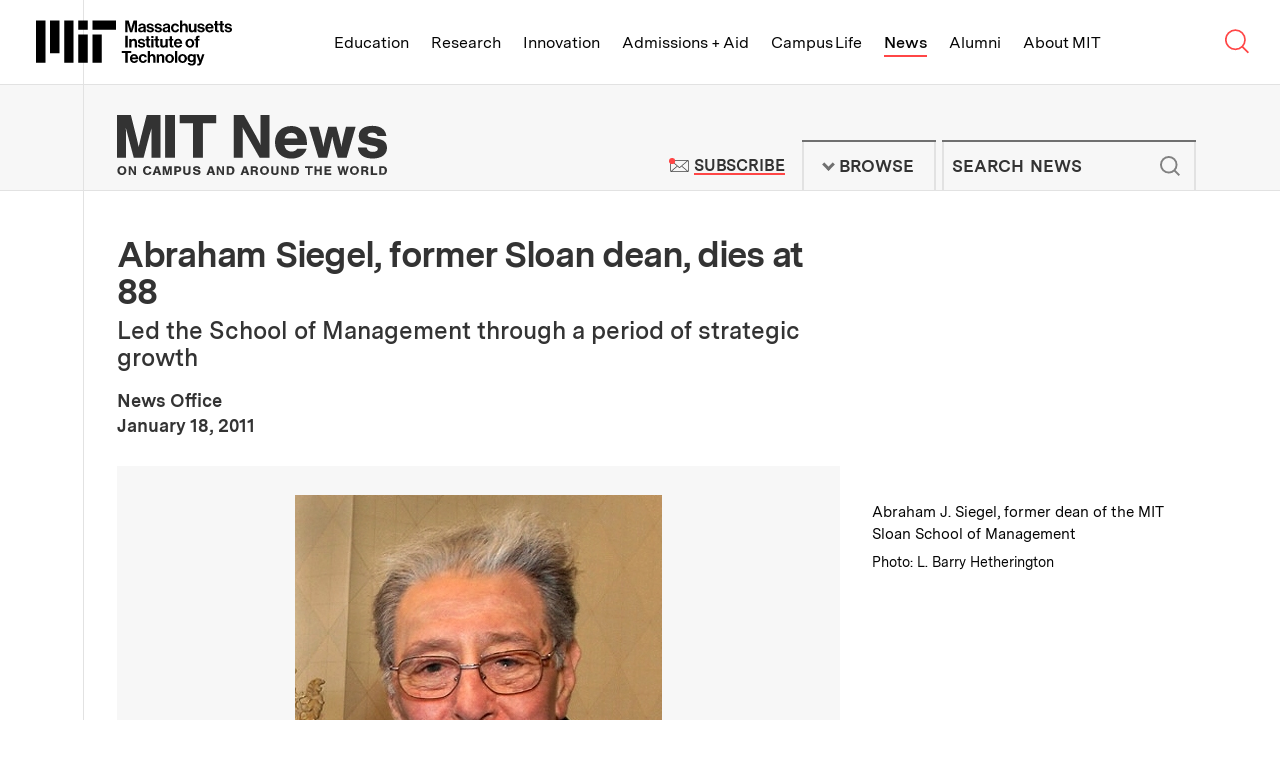

--- FILE ---
content_type: text/javascript
request_url: https://news.mit.edu/themes/mit/assets/js/main.js?t6d18o
body_size: 69956
content:
!function(e){var t={};function n(i){if(t[i])return t[i].exports;var r=t[i]={i:i,l:!1,exports:{}};return e[i].call(r.exports,r,r.exports,n),r.l=!0,r.exports}n.m=e,n.c=t,n.d=function(e,t,i){n.o(e,t)||Object.defineProperty(e,t,{enumerable:!0,get:i})},n.r=function(e){"undefined"!=typeof Symbol&&Symbol.toStringTag&&Object.defineProperty(e,Symbol.toStringTag,{value:"Module"}),Object.defineProperty(e,"__esModule",{value:!0})},n.t=function(e,t){if(1&t&&(e=n(e)),8&t)return e;if(4&t&&"object"==typeof e&&e&&e.__esModule)return e;var i=Object.create(null);if(n.r(i),Object.defineProperty(i,"default",{enumerable:!0,value:e}),2&t&&"string"!=typeof e)for(var r in e)n.d(i,r,function(t){return e[t]}.bind(null,r));return i},n.n=function(e){var t=e&&e.__esModule?function(){return e.default}:function(){return e};return n.d(t,"a",t),t},n.o=function(e,t){return Object.prototype.hasOwnProperty.call(e,t)},n.p="/js/",n(n.s=119)}([function(e,t,n){var i;
/*!
 * jQuery JavaScript Library v3.5.1
 * https://jquery.com/
 *
 * Includes Sizzle.js
 * https://sizzlejs.com/
 *
 * Copyright JS Foundation and other contributors
 * Released under the MIT license
 * https://jquery.org/license
 *
 * Date: 2020-05-04T22:49Z
 */!function(t,n){"use strict";"object"==typeof e.exports?e.exports=t.document?n(t,!0):function(e){if(!e.document)throw new Error("jQuery requires a window with a document");return n(e)}:n(t)}("undefined"!=typeof window?window:this,(function(n,r){"use strict";var o=[],s=Object.getPrototypeOf,a=o.slice,l=o.flat?function(e){return o.flat.call(e)}:function(e){return o.concat.apply([],e)},c=o.push,u=o.indexOf,d={},h=d.toString,f=d.hasOwnProperty,p=f.toString,v=p.call(Object),g={},m=function(e){return"function"==typeof e&&"number"!=typeof e.nodeType},y=function(e){return null!=e&&e===e.window},b=n.document,w={type:!0,src:!0,nonce:!0,noModule:!0};function x(e,t,n){var i,r,o=(n=n||b).createElement("script");if(o.text=e,t)for(i in w)(r=t[i]||t.getAttribute&&t.getAttribute(i))&&o.setAttribute(i,r);n.head.appendChild(o).parentNode.removeChild(o)}function C(e){return null==e?e+"":"object"==typeof e||"function"==typeof e?d[h.call(e)]||"object":typeof e}var k=function(e,t){return new k.fn.init(e,t)};function S(e){var t=!!e&&"length"in e&&e.length,n=C(e);return!m(e)&&!y(e)&&("array"===n||0===t||"number"==typeof t&&t>0&&t-1 in e)}k.fn=k.prototype={jquery:"3.5.1",constructor:k,length:0,toArray:function(){return a.call(this)},get:function(e){return null==e?a.call(this):e<0?this[e+this.length]:this[e]},pushStack:function(e){var t=k.merge(this.constructor(),e);return t.prevObject=this,t},each:function(e){return k.each(this,e)},map:function(e){return this.pushStack(k.map(this,(function(t,n){return e.call(t,n,t)})))},slice:function(){return this.pushStack(a.apply(this,arguments))},first:function(){return this.eq(0)},last:function(){return this.eq(-1)},even:function(){return this.pushStack(k.grep(this,(function(e,t){return(t+1)%2})))},odd:function(){return this.pushStack(k.grep(this,(function(e,t){return t%2})))},eq:function(e){var t=this.length,n=+e+(e<0?t:0);return this.pushStack(n>=0&&n<t?[this[n]]:[])},end:function(){return this.prevObject||this.constructor()},push:c,sort:o.sort,splice:o.splice},k.extend=k.fn.extend=function(){var e,t,n,i,r,o,s=arguments[0]||{},a=1,l=arguments.length,c=!1;for("boolean"==typeof s&&(c=s,s=arguments[a]||{},a++),"object"==typeof s||m(s)||(s={}),a===l&&(s=this,a--);a<l;a++)if(null!=(e=arguments[a]))for(t in e)i=e[t],"__proto__"!==t&&s!==i&&(c&&i&&(k.isPlainObject(i)||(r=Array.isArray(i)))?(n=s[t],o=r&&!Array.isArray(n)?[]:r||k.isPlainObject(n)?n:{},r=!1,s[t]=k.extend(c,o,i)):void 0!==i&&(s[t]=i));return s},k.extend({expando:"jQuery"+("3.5.1"+Math.random()).replace(/\D/g,""),isReady:!0,error:function(e){throw new Error(e)},noop:function(){},isPlainObject:function(e){var t,n;return!(!e||"[object Object]"!==h.call(e))&&(!(t=s(e))||"function"==typeof(n=f.call(t,"constructor")&&t.constructor)&&p.call(n)===v)},isEmptyObject:function(e){var t;for(t in e)return!1;return!0},globalEval:function(e,t,n){x(e,{nonce:t&&t.nonce},n)},each:function(e,t){var n,i=0;if(S(e))for(n=e.length;i<n&&!1!==t.call(e[i],i,e[i]);i++);else for(i in e)if(!1===t.call(e[i],i,e[i]))break;return e},makeArray:function(e,t){var n=t||[];return null!=e&&(S(Object(e))?k.merge(n,"string"==typeof e?[e]:e):c.call(n,e)),n},inArray:function(e,t,n){return null==t?-1:u.call(t,e,n)},merge:function(e,t){for(var n=+t.length,i=0,r=e.length;i<n;i++)e[r++]=t[i];return e.length=r,e},grep:function(e,t,n){for(var i=[],r=0,o=e.length,s=!n;r<o;r++)!t(e[r],r)!==s&&i.push(e[r]);return i},map:function(e,t,n){var i,r,o=0,s=[];if(S(e))for(i=e.length;o<i;o++)null!=(r=t(e[o],o,n))&&s.push(r);else for(o in e)null!=(r=t(e[o],o,n))&&s.push(r);return l(s)},guid:1,support:g}),"function"==typeof Symbol&&(k.fn[Symbol.iterator]=o[Symbol.iterator]),k.each("Boolean Number String Function Array Date RegExp Object Error Symbol".split(" "),(function(e,t){d["[object "+t+"]"]=t.toLowerCase()}));var E=
/*!
 * Sizzle CSS Selector Engine v2.3.5
 * https://sizzlejs.com/
 *
 * Copyright JS Foundation and other contributors
 * Released under the MIT license
 * https://js.foundation/
 *
 * Date: 2020-03-14
 */
function(e){var t,n,i,r,o,s,a,l,c,u,d,h,f,p,v,g,m,y,b,w="sizzle"+1*new Date,x=e.document,C=0,k=0,S=le(),E=le(),T=le(),D=le(),A=function(e,t){return e===t&&(d=!0),0},$={}.hasOwnProperty,L=[],_=L.pop,P=L.push,I=L.push,B=L.slice,j=function(e,t){for(var n=0,i=e.length;n<i;n++)if(e[n]===t)return n;return-1},N="checked|selected|async|autofocus|autoplay|controls|defer|disabled|hidden|ismap|loop|multiple|open|readonly|required|scoped",H="[\\x20\\t\\r\\n\\f]",O="(?:\\\\[\\da-fA-F]{1,6}"+H+"?|\\\\[^\\r\\n\\f]|[\\w-]|[^\0-\\x7f])+",M="\\["+H+"*("+O+")(?:"+H+"*([*^$|!~]?=)"+H+"*(?:'((?:\\\\.|[^\\\\'])*)'|\"((?:\\\\.|[^\\\\\"])*)\"|("+O+"))|)"+H+"*\\]",W=":("+O+")(?:\\((('((?:\\\\.|[^\\\\'])*)'|\"((?:\\\\.|[^\\\\\"])*)\")|((?:\\\\.|[^\\\\()[\\]]|"+M+")*)|.*)\\)|)",z=new RegExp(H+"+","g"),q=new RegExp("^"+H+"+|((?:^|[^\\\\])(?:\\\\.)*)"+H+"+$","g"),F=new RegExp("^"+H+"*,"+H+"*"),R=new RegExp("^"+H+"*([>+~]|"+H+")"+H+"*"),V=new RegExp(H+"|>"),U=new RegExp(W),X=new RegExp("^"+O+"$"),G={ID:new RegExp("^#("+O+")"),CLASS:new RegExp("^\\.("+O+")"),TAG:new RegExp("^("+O+"|[*])"),ATTR:new RegExp("^"+M),PSEUDO:new RegExp("^"+W),CHILD:new RegExp("^:(only|first|last|nth|nth-last)-(child|of-type)(?:\\("+H+"*(even|odd|(([+-]|)(\\d*)n|)"+H+"*(?:([+-]|)"+H+"*(\\d+)|))"+H+"*\\)|)","i"),bool:new RegExp("^(?:"+N+")$","i"),needsContext:new RegExp("^"+H+"*[>+~]|:(even|odd|eq|gt|lt|nth|first|last)(?:\\("+H+"*((?:-\\d)?\\d*)"+H+"*\\)|)(?=[^-]|$)","i")},Y=/HTML$/i,Q=/^(?:input|select|textarea|button)$/i,J=/^h\d$/i,Z=/^[^{]+\{\s*\[native \w/,K=/^(?:#([\w-]+)|(\w+)|\.([\w-]+))$/,ee=/[+~]/,te=new RegExp("\\\\[\\da-fA-F]{1,6}"+H+"?|\\\\([^\\r\\n\\f])","g"),ne=function(e,t){var n="0x"+e.slice(1)-65536;return t||(n<0?String.fromCharCode(n+65536):String.fromCharCode(n>>10|55296,1023&n|56320))},ie=/([\0-\x1f\x7f]|^-?\d)|^-$|[^\0-\x1f\x7f-\uFFFF\w-]/g,re=function(e,t){return t?"\0"===e?"�":e.slice(0,-1)+"\\"+e.charCodeAt(e.length-1).toString(16)+" ":"\\"+e},oe=function(){h()},se=we((function(e){return!0===e.disabled&&"fieldset"===e.nodeName.toLowerCase()}),{dir:"parentNode",next:"legend"});try{I.apply(L=B.call(x.childNodes),x.childNodes),L[x.childNodes.length].nodeType}catch(e){I={apply:L.length?function(e,t){P.apply(e,B.call(t))}:function(e,t){for(var n=e.length,i=0;e[n++]=t[i++];);e.length=n-1}}}function ae(e,t,i,r){var o,a,c,u,d,p,m,y=t&&t.ownerDocument,x=t?t.nodeType:9;if(i=i||[],"string"!=typeof e||!e||1!==x&&9!==x&&11!==x)return i;if(!r&&(h(t),t=t||f,v)){if(11!==x&&(d=K.exec(e)))if(o=d[1]){if(9===x){if(!(c=t.getElementById(o)))return i;if(c.id===o)return i.push(c),i}else if(y&&(c=y.getElementById(o))&&b(t,c)&&c.id===o)return i.push(c),i}else{if(d[2])return I.apply(i,t.getElementsByTagName(e)),i;if((o=d[3])&&n.getElementsByClassName&&t.getElementsByClassName)return I.apply(i,t.getElementsByClassName(o)),i}if(n.qsa&&!D[e+" "]&&(!g||!g.test(e))&&(1!==x||"object"!==t.nodeName.toLowerCase())){if(m=e,y=t,1===x&&(V.test(e)||R.test(e))){for((y=ee.test(e)&&me(t.parentNode)||t)===t&&n.scope||((u=t.getAttribute("id"))?u=u.replace(ie,re):t.setAttribute("id",u=w)),a=(p=s(e)).length;a--;)p[a]=(u?"#"+u:":scope")+" "+be(p[a]);m=p.join(",")}try{return I.apply(i,y.querySelectorAll(m)),i}catch(t){D(e,!0)}finally{u===w&&t.removeAttribute("id")}}}return l(e.replace(q,"$1"),t,i,r)}function le(){var e=[];return function t(n,r){return e.push(n+" ")>i.cacheLength&&delete t[e.shift()],t[n+" "]=r}}function ce(e){return e[w]=!0,e}function ue(e){var t=f.createElement("fieldset");try{return!!e(t)}catch(e){return!1}finally{t.parentNode&&t.parentNode.removeChild(t),t=null}}function de(e,t){for(var n=e.split("|"),r=n.length;r--;)i.attrHandle[n[r]]=t}function he(e,t){var n=t&&e,i=n&&1===e.nodeType&&1===t.nodeType&&e.sourceIndex-t.sourceIndex;if(i)return i;if(n)for(;n=n.nextSibling;)if(n===t)return-1;return e?1:-1}function fe(e){return function(t){return"input"===t.nodeName.toLowerCase()&&t.type===e}}function pe(e){return function(t){var n=t.nodeName.toLowerCase();return("input"===n||"button"===n)&&t.type===e}}function ve(e){return function(t){return"form"in t?t.parentNode&&!1===t.disabled?"label"in t?"label"in t.parentNode?t.parentNode.disabled===e:t.disabled===e:t.isDisabled===e||t.isDisabled!==!e&&se(t)===e:t.disabled===e:"label"in t&&t.disabled===e}}function ge(e){return ce((function(t){return t=+t,ce((function(n,i){for(var r,o=e([],n.length,t),s=o.length;s--;)n[r=o[s]]&&(n[r]=!(i[r]=n[r]))}))}))}function me(e){return e&&void 0!==e.getElementsByTagName&&e}for(t in n=ae.support={},o=ae.isXML=function(e){var t=e.namespaceURI,n=(e.ownerDocument||e).documentElement;return!Y.test(t||n&&n.nodeName||"HTML")},h=ae.setDocument=function(e){var t,r,s=e?e.ownerDocument||e:x;return s!=f&&9===s.nodeType&&s.documentElement?(p=(f=s).documentElement,v=!o(f),x!=f&&(r=f.defaultView)&&r.top!==r&&(r.addEventListener?r.addEventListener("unload",oe,!1):r.attachEvent&&r.attachEvent("onunload",oe)),n.scope=ue((function(e){return p.appendChild(e).appendChild(f.createElement("div")),void 0!==e.querySelectorAll&&!e.querySelectorAll(":scope fieldset div").length})),n.attributes=ue((function(e){return e.className="i",!e.getAttribute("className")})),n.getElementsByTagName=ue((function(e){return e.appendChild(f.createComment("")),!e.getElementsByTagName("*").length})),n.getElementsByClassName=Z.test(f.getElementsByClassName),n.getById=ue((function(e){return p.appendChild(e).id=w,!f.getElementsByName||!f.getElementsByName(w).length})),n.getById?(i.filter.ID=function(e){var t=e.replace(te,ne);return function(e){return e.getAttribute("id")===t}},i.find.ID=function(e,t){if(void 0!==t.getElementById&&v){var n=t.getElementById(e);return n?[n]:[]}}):(i.filter.ID=function(e){var t=e.replace(te,ne);return function(e){var n=void 0!==e.getAttributeNode&&e.getAttributeNode("id");return n&&n.value===t}},i.find.ID=function(e,t){if(void 0!==t.getElementById&&v){var n,i,r,o=t.getElementById(e);if(o){if((n=o.getAttributeNode("id"))&&n.value===e)return[o];for(r=t.getElementsByName(e),i=0;o=r[i++];)if((n=o.getAttributeNode("id"))&&n.value===e)return[o]}return[]}}),i.find.TAG=n.getElementsByTagName?function(e,t){return void 0!==t.getElementsByTagName?t.getElementsByTagName(e):n.qsa?t.querySelectorAll(e):void 0}:function(e,t){var n,i=[],r=0,o=t.getElementsByTagName(e);if("*"===e){for(;n=o[r++];)1===n.nodeType&&i.push(n);return i}return o},i.find.CLASS=n.getElementsByClassName&&function(e,t){if(void 0!==t.getElementsByClassName&&v)return t.getElementsByClassName(e)},m=[],g=[],(n.qsa=Z.test(f.querySelectorAll))&&(ue((function(e){var t;p.appendChild(e).innerHTML="<a id='"+w+"'></a><select id='"+w+"-\r\\' msallowcapture=''><option selected=''></option></select>",e.querySelectorAll("[msallowcapture^='']").length&&g.push("[*^$]="+H+"*(?:''|\"\")"),e.querySelectorAll("[selected]").length||g.push("\\["+H+"*(?:value|"+N+")"),e.querySelectorAll("[id~="+w+"-]").length||g.push("~="),(t=f.createElement("input")).setAttribute("name",""),e.appendChild(t),e.querySelectorAll("[name='']").length||g.push("\\["+H+"*name"+H+"*="+H+"*(?:''|\"\")"),e.querySelectorAll(":checked").length||g.push(":checked"),e.querySelectorAll("a#"+w+"+*").length||g.push(".#.+[+~]"),e.querySelectorAll("\\\f"),g.push("[\\r\\n\\f]")})),ue((function(e){e.innerHTML="<a href='' disabled='disabled'></a><select disabled='disabled'><option/></select>";var t=f.createElement("input");t.setAttribute("type","hidden"),e.appendChild(t).setAttribute("name","D"),e.querySelectorAll("[name=d]").length&&g.push("name"+H+"*[*^$|!~]?="),2!==e.querySelectorAll(":enabled").length&&g.push(":enabled",":disabled"),p.appendChild(e).disabled=!0,2!==e.querySelectorAll(":disabled").length&&g.push(":enabled",":disabled"),e.querySelectorAll("*,:x"),g.push(",.*:")}))),(n.matchesSelector=Z.test(y=p.matches||p.webkitMatchesSelector||p.mozMatchesSelector||p.oMatchesSelector||p.msMatchesSelector))&&ue((function(e){n.disconnectedMatch=y.call(e,"*"),y.call(e,"[s!='']:x"),m.push("!=",W)})),g=g.length&&new RegExp(g.join("|")),m=m.length&&new RegExp(m.join("|")),t=Z.test(p.compareDocumentPosition),b=t||Z.test(p.contains)?function(e,t){var n=9===e.nodeType?e.documentElement:e,i=t&&t.parentNode;return e===i||!(!i||1!==i.nodeType||!(n.contains?n.contains(i):e.compareDocumentPosition&&16&e.compareDocumentPosition(i)))}:function(e,t){if(t)for(;t=t.parentNode;)if(t===e)return!0;return!1},A=t?function(e,t){if(e===t)return d=!0,0;var i=!e.compareDocumentPosition-!t.compareDocumentPosition;return i||(1&(i=(e.ownerDocument||e)==(t.ownerDocument||t)?e.compareDocumentPosition(t):1)||!n.sortDetached&&t.compareDocumentPosition(e)===i?e==f||e.ownerDocument==x&&b(x,e)?-1:t==f||t.ownerDocument==x&&b(x,t)?1:u?j(u,e)-j(u,t):0:4&i?-1:1)}:function(e,t){if(e===t)return d=!0,0;var n,i=0,r=e.parentNode,o=t.parentNode,s=[e],a=[t];if(!r||!o)return e==f?-1:t==f?1:r?-1:o?1:u?j(u,e)-j(u,t):0;if(r===o)return he(e,t);for(n=e;n=n.parentNode;)s.unshift(n);for(n=t;n=n.parentNode;)a.unshift(n);for(;s[i]===a[i];)i++;return i?he(s[i],a[i]):s[i]==x?-1:a[i]==x?1:0},f):f},ae.matches=function(e,t){return ae(e,null,null,t)},ae.matchesSelector=function(e,t){if(h(e),n.matchesSelector&&v&&!D[t+" "]&&(!m||!m.test(t))&&(!g||!g.test(t)))try{var i=y.call(e,t);if(i||n.disconnectedMatch||e.document&&11!==e.document.nodeType)return i}catch(e){D(t,!0)}return ae(t,f,null,[e]).length>0},ae.contains=function(e,t){return(e.ownerDocument||e)!=f&&h(e),b(e,t)},ae.attr=function(e,t){(e.ownerDocument||e)!=f&&h(e);var r=i.attrHandle[t.toLowerCase()],o=r&&$.call(i.attrHandle,t.toLowerCase())?r(e,t,!v):void 0;return void 0!==o?o:n.attributes||!v?e.getAttribute(t):(o=e.getAttributeNode(t))&&o.specified?o.value:null},ae.escape=function(e){return(e+"").replace(ie,re)},ae.error=function(e){throw new Error("Syntax error, unrecognized expression: "+e)},ae.uniqueSort=function(e){var t,i=[],r=0,o=0;if(d=!n.detectDuplicates,u=!n.sortStable&&e.slice(0),e.sort(A),d){for(;t=e[o++];)t===e[o]&&(r=i.push(o));for(;r--;)e.splice(i[r],1)}return u=null,e},r=ae.getText=function(e){var t,n="",i=0,o=e.nodeType;if(o){if(1===o||9===o||11===o){if("string"==typeof e.textContent)return e.textContent;for(e=e.firstChild;e;e=e.nextSibling)n+=r(e)}else if(3===o||4===o)return e.nodeValue}else for(;t=e[i++];)n+=r(t);return n},(i=ae.selectors={cacheLength:50,createPseudo:ce,match:G,attrHandle:{},find:{},relative:{">":{dir:"parentNode",first:!0}," ":{dir:"parentNode"},"+":{dir:"previousSibling",first:!0},"~":{dir:"previousSibling"}},preFilter:{ATTR:function(e){return e[1]=e[1].replace(te,ne),e[3]=(e[3]||e[4]||e[5]||"").replace(te,ne),"~="===e[2]&&(e[3]=" "+e[3]+" "),e.slice(0,4)},CHILD:function(e){return e[1]=e[1].toLowerCase(),"nth"===e[1].slice(0,3)?(e[3]||ae.error(e[0]),e[4]=+(e[4]?e[5]+(e[6]||1):2*("even"===e[3]||"odd"===e[3])),e[5]=+(e[7]+e[8]||"odd"===e[3])):e[3]&&ae.error(e[0]),e},PSEUDO:function(e){var t,n=!e[6]&&e[2];return G.CHILD.test(e[0])?null:(e[3]?e[2]=e[4]||e[5]||"":n&&U.test(n)&&(t=s(n,!0))&&(t=n.indexOf(")",n.length-t)-n.length)&&(e[0]=e[0].slice(0,t),e[2]=n.slice(0,t)),e.slice(0,3))}},filter:{TAG:function(e){var t=e.replace(te,ne).toLowerCase();return"*"===e?function(){return!0}:function(e){return e.nodeName&&e.nodeName.toLowerCase()===t}},CLASS:function(e){var t=S[e+" "];return t||(t=new RegExp("(^|"+H+")"+e+"("+H+"|$)"))&&S(e,(function(e){return t.test("string"==typeof e.className&&e.className||void 0!==e.getAttribute&&e.getAttribute("class")||"")}))},ATTR:function(e,t,n){return function(i){var r=ae.attr(i,e);return null==r?"!="===t:!t||(r+="","="===t?r===n:"!="===t?r!==n:"^="===t?n&&0===r.indexOf(n):"*="===t?n&&r.indexOf(n)>-1:"$="===t?n&&r.slice(-n.length)===n:"~="===t?(" "+r.replace(z," ")+" ").indexOf(n)>-1:"|="===t&&(r===n||r.slice(0,n.length+1)===n+"-"))}},CHILD:function(e,t,n,i,r){var o="nth"!==e.slice(0,3),s="last"!==e.slice(-4),a="of-type"===t;return 1===i&&0===r?function(e){return!!e.parentNode}:function(t,n,l){var c,u,d,h,f,p,v=o!==s?"nextSibling":"previousSibling",g=t.parentNode,m=a&&t.nodeName.toLowerCase(),y=!l&&!a,b=!1;if(g){if(o){for(;v;){for(h=t;h=h[v];)if(a?h.nodeName.toLowerCase()===m:1===h.nodeType)return!1;p=v="only"===e&&!p&&"nextSibling"}return!0}if(p=[s?g.firstChild:g.lastChild],s&&y){for(b=(f=(c=(u=(d=(h=g)[w]||(h[w]={}))[h.uniqueID]||(d[h.uniqueID]={}))[e]||[])[0]===C&&c[1])&&c[2],h=f&&g.childNodes[f];h=++f&&h&&h[v]||(b=f=0)||p.pop();)if(1===h.nodeType&&++b&&h===t){u[e]=[C,f,b];break}}else if(y&&(b=f=(c=(u=(d=(h=t)[w]||(h[w]={}))[h.uniqueID]||(d[h.uniqueID]={}))[e]||[])[0]===C&&c[1]),!1===b)for(;(h=++f&&h&&h[v]||(b=f=0)||p.pop())&&((a?h.nodeName.toLowerCase()!==m:1!==h.nodeType)||!++b||(y&&((u=(d=h[w]||(h[w]={}))[h.uniqueID]||(d[h.uniqueID]={}))[e]=[C,b]),h!==t)););return(b-=r)===i||b%i==0&&b/i>=0}}},PSEUDO:function(e,t){var n,r=i.pseudos[e]||i.setFilters[e.toLowerCase()]||ae.error("unsupported pseudo: "+e);return r[w]?r(t):r.length>1?(n=[e,e,"",t],i.setFilters.hasOwnProperty(e.toLowerCase())?ce((function(e,n){for(var i,o=r(e,t),s=o.length;s--;)e[i=j(e,o[s])]=!(n[i]=o[s])})):function(e){return r(e,0,n)}):r}},pseudos:{not:ce((function(e){var t=[],n=[],i=a(e.replace(q,"$1"));return i[w]?ce((function(e,t,n,r){for(var o,s=i(e,null,r,[]),a=e.length;a--;)(o=s[a])&&(e[a]=!(t[a]=o))})):function(e,r,o){return t[0]=e,i(t,null,o,n),t[0]=null,!n.pop()}})),has:ce((function(e){return function(t){return ae(e,t).length>0}})),contains:ce((function(e){return e=e.replace(te,ne),function(t){return(t.textContent||r(t)).indexOf(e)>-1}})),lang:ce((function(e){return X.test(e||"")||ae.error("unsupported lang: "+e),e=e.replace(te,ne).toLowerCase(),function(t){var n;do{if(n=v?t.lang:t.getAttribute("xml:lang")||t.getAttribute("lang"))return(n=n.toLowerCase())===e||0===n.indexOf(e+"-")}while((t=t.parentNode)&&1===t.nodeType);return!1}})),target:function(t){var n=e.location&&e.location.hash;return n&&n.slice(1)===t.id},root:function(e){return e===p},focus:function(e){return e===f.activeElement&&(!f.hasFocus||f.hasFocus())&&!!(e.type||e.href||~e.tabIndex)},enabled:ve(!1),disabled:ve(!0),checked:function(e){var t=e.nodeName.toLowerCase();return"input"===t&&!!e.checked||"option"===t&&!!e.selected},selected:function(e){return e.parentNode&&e.parentNode.selectedIndex,!0===e.selected},empty:function(e){for(e=e.firstChild;e;e=e.nextSibling)if(e.nodeType<6)return!1;return!0},parent:function(e){return!i.pseudos.empty(e)},header:function(e){return J.test(e.nodeName)},input:function(e){return Q.test(e.nodeName)},button:function(e){var t=e.nodeName.toLowerCase();return"input"===t&&"button"===e.type||"button"===t},text:function(e){var t;return"input"===e.nodeName.toLowerCase()&&"text"===e.type&&(null==(t=e.getAttribute("type"))||"text"===t.toLowerCase())},first:ge((function(){return[0]})),last:ge((function(e,t){return[t-1]})),eq:ge((function(e,t,n){return[n<0?n+t:n]})),even:ge((function(e,t){for(var n=0;n<t;n+=2)e.push(n);return e})),odd:ge((function(e,t){for(var n=1;n<t;n+=2)e.push(n);return e})),lt:ge((function(e,t,n){for(var i=n<0?n+t:n>t?t:n;--i>=0;)e.push(i);return e})),gt:ge((function(e,t,n){for(var i=n<0?n+t:n;++i<t;)e.push(i);return e}))}}).pseudos.nth=i.pseudos.eq,{radio:!0,checkbox:!0,file:!0,password:!0,image:!0})i.pseudos[t]=fe(t);for(t in{submit:!0,reset:!0})i.pseudos[t]=pe(t);function ye(){}function be(e){for(var t=0,n=e.length,i="";t<n;t++)i+=e[t].value;return i}function we(e,t,n){var i=t.dir,r=t.next,o=r||i,s=n&&"parentNode"===o,a=k++;return t.first?function(t,n,r){for(;t=t[i];)if(1===t.nodeType||s)return e(t,n,r);return!1}:function(t,n,l){var c,u,d,h=[C,a];if(l){for(;t=t[i];)if((1===t.nodeType||s)&&e(t,n,l))return!0}else for(;t=t[i];)if(1===t.nodeType||s)if(u=(d=t[w]||(t[w]={}))[t.uniqueID]||(d[t.uniqueID]={}),r&&r===t.nodeName.toLowerCase())t=t[i]||t;else{if((c=u[o])&&c[0]===C&&c[1]===a)return h[2]=c[2];if(u[o]=h,h[2]=e(t,n,l))return!0}return!1}}function xe(e){return e.length>1?function(t,n,i){for(var r=e.length;r--;)if(!e[r](t,n,i))return!1;return!0}:e[0]}function Ce(e,t,n,i,r){for(var o,s=[],a=0,l=e.length,c=null!=t;a<l;a++)(o=e[a])&&(n&&!n(o,i,r)||(s.push(o),c&&t.push(a)));return s}function ke(e,t,n,i,r,o){return i&&!i[w]&&(i=ke(i)),r&&!r[w]&&(r=ke(r,o)),ce((function(o,s,a,l){var c,u,d,h=[],f=[],p=s.length,v=o||function(e,t,n){for(var i=0,r=t.length;i<r;i++)ae(e,t[i],n);return n}(t||"*",a.nodeType?[a]:a,[]),g=!e||!o&&t?v:Ce(v,h,e,a,l),m=n?r||(o?e:p||i)?[]:s:g;if(n&&n(g,m,a,l),i)for(c=Ce(m,f),i(c,[],a,l),u=c.length;u--;)(d=c[u])&&(m[f[u]]=!(g[f[u]]=d));if(o){if(r||e){if(r){for(c=[],u=m.length;u--;)(d=m[u])&&c.push(g[u]=d);r(null,m=[],c,l)}for(u=m.length;u--;)(d=m[u])&&(c=r?j(o,d):h[u])>-1&&(o[c]=!(s[c]=d))}}else m=Ce(m===s?m.splice(p,m.length):m),r?r(null,s,m,l):I.apply(s,m)}))}function Se(e){for(var t,n,r,o=e.length,s=i.relative[e[0].type],a=s||i.relative[" "],l=s?1:0,u=we((function(e){return e===t}),a,!0),d=we((function(e){return j(t,e)>-1}),a,!0),h=[function(e,n,i){var r=!s&&(i||n!==c)||((t=n).nodeType?u(e,n,i):d(e,n,i));return t=null,r}];l<o;l++)if(n=i.relative[e[l].type])h=[we(xe(h),n)];else{if((n=i.filter[e[l].type].apply(null,e[l].matches))[w]){for(r=++l;r<o&&!i.relative[e[r].type];r++);return ke(l>1&&xe(h),l>1&&be(e.slice(0,l-1).concat({value:" "===e[l-2].type?"*":""})).replace(q,"$1"),n,l<r&&Se(e.slice(l,r)),r<o&&Se(e=e.slice(r)),r<o&&be(e))}h.push(n)}return xe(h)}return ye.prototype=i.filters=i.pseudos,i.setFilters=new ye,s=ae.tokenize=function(e,t){var n,r,o,s,a,l,c,u=E[e+" "];if(u)return t?0:u.slice(0);for(a=e,l=[],c=i.preFilter;a;){for(s in n&&!(r=F.exec(a))||(r&&(a=a.slice(r[0].length)||a),l.push(o=[])),n=!1,(r=R.exec(a))&&(n=r.shift(),o.push({value:n,type:r[0].replace(q," ")}),a=a.slice(n.length)),i.filter)!(r=G[s].exec(a))||c[s]&&!(r=c[s](r))||(n=r.shift(),o.push({value:n,type:s,matches:r}),a=a.slice(n.length));if(!n)break}return t?a.length:a?ae.error(e):E(e,l).slice(0)},a=ae.compile=function(e,t){var n,r=[],o=[],a=T[e+" "];if(!a){for(t||(t=s(e)),n=t.length;n--;)(a=Se(t[n]))[w]?r.push(a):o.push(a);(a=T(e,function(e,t){var n=t.length>0,r=e.length>0,o=function(o,s,a,l,u){var d,p,g,m=0,y="0",b=o&&[],w=[],x=c,k=o||r&&i.find.TAG("*",u),S=C+=null==x?1:Math.random()||.1,E=k.length;for(u&&(c=s==f||s||u);y!==E&&null!=(d=k[y]);y++){if(r&&d){for(p=0,s||d.ownerDocument==f||(h(d),a=!v);g=e[p++];)if(g(d,s||f,a)){l.push(d);break}u&&(C=S)}n&&((d=!g&&d)&&m--,o&&b.push(d))}if(m+=y,n&&y!==m){for(p=0;g=t[p++];)g(b,w,s,a);if(o){if(m>0)for(;y--;)b[y]||w[y]||(w[y]=_.call(l));w=Ce(w)}I.apply(l,w),u&&!o&&w.length>0&&m+t.length>1&&ae.uniqueSort(l)}return u&&(C=S,c=x),b};return n?ce(o):o}(o,r))).selector=e}return a},l=ae.select=function(e,t,n,r){var o,l,c,u,d,h="function"==typeof e&&e,f=!r&&s(e=h.selector||e);if(n=n||[],1===f.length){if((l=f[0]=f[0].slice(0)).length>2&&"ID"===(c=l[0]).type&&9===t.nodeType&&v&&i.relative[l[1].type]){if(!(t=(i.find.ID(c.matches[0].replace(te,ne),t)||[])[0]))return n;h&&(t=t.parentNode),e=e.slice(l.shift().value.length)}for(o=G.needsContext.test(e)?0:l.length;o--&&(c=l[o],!i.relative[u=c.type]);)if((d=i.find[u])&&(r=d(c.matches[0].replace(te,ne),ee.test(l[0].type)&&me(t.parentNode)||t))){if(l.splice(o,1),!(e=r.length&&be(l)))return I.apply(n,r),n;break}}return(h||a(e,f))(r,t,!v,n,!t||ee.test(e)&&me(t.parentNode)||t),n},n.sortStable=w.split("").sort(A).join("")===w,n.detectDuplicates=!!d,h(),n.sortDetached=ue((function(e){return 1&e.compareDocumentPosition(f.createElement("fieldset"))})),ue((function(e){return e.innerHTML="<a href='#'></a>","#"===e.firstChild.getAttribute("href")}))||de("type|href|height|width",(function(e,t,n){if(!n)return e.getAttribute(t,"type"===t.toLowerCase()?1:2)})),n.attributes&&ue((function(e){return e.innerHTML="<input/>",e.firstChild.setAttribute("value",""),""===e.firstChild.getAttribute("value")}))||de("value",(function(e,t,n){if(!n&&"input"===e.nodeName.toLowerCase())return e.defaultValue})),ue((function(e){return null==e.getAttribute("disabled")}))||de(N,(function(e,t,n){var i;if(!n)return!0===e[t]?t.toLowerCase():(i=e.getAttributeNode(t))&&i.specified?i.value:null})),ae}(n);k.find=E,k.expr=E.selectors,k.expr[":"]=k.expr.pseudos,k.uniqueSort=k.unique=E.uniqueSort,k.text=E.getText,k.isXMLDoc=E.isXML,k.contains=E.contains,k.escapeSelector=E.escape;var T=function(e,t,n){for(var i=[],r=void 0!==n;(e=e[t])&&9!==e.nodeType;)if(1===e.nodeType){if(r&&k(e).is(n))break;i.push(e)}return i},D=function(e,t){for(var n=[];e;e=e.nextSibling)1===e.nodeType&&e!==t&&n.push(e);return n},A=k.expr.match.needsContext;function $(e,t){return e.nodeName&&e.nodeName.toLowerCase()===t.toLowerCase()}var L=/^<([a-z][^\/\0>:\x20\t\r\n\f]*)[\x20\t\r\n\f]*\/?>(?:<\/\1>|)$/i;function _(e,t,n){return m(t)?k.grep(e,(function(e,i){return!!t.call(e,i,e)!==n})):t.nodeType?k.grep(e,(function(e){return e===t!==n})):"string"!=typeof t?k.grep(e,(function(e){return u.call(t,e)>-1!==n})):k.filter(t,e,n)}k.filter=function(e,t,n){var i=t[0];return n&&(e=":not("+e+")"),1===t.length&&1===i.nodeType?k.find.matchesSelector(i,e)?[i]:[]:k.find.matches(e,k.grep(t,(function(e){return 1===e.nodeType})))},k.fn.extend({find:function(e){var t,n,i=this.length,r=this;if("string"!=typeof e)return this.pushStack(k(e).filter((function(){for(t=0;t<i;t++)if(k.contains(r[t],this))return!0})));for(n=this.pushStack([]),t=0;t<i;t++)k.find(e,r[t],n);return i>1?k.uniqueSort(n):n},filter:function(e){return this.pushStack(_(this,e||[],!1))},not:function(e){return this.pushStack(_(this,e||[],!0))},is:function(e){return!!_(this,"string"==typeof e&&A.test(e)?k(e):e||[],!1).length}});var P,I=/^(?:\s*(<[\w\W]+>)[^>]*|#([\w-]+))$/;(k.fn.init=function(e,t,n){var i,r;if(!e)return this;if(n=n||P,"string"==typeof e){if(!(i="<"===e[0]&&">"===e[e.length-1]&&e.length>=3?[null,e,null]:I.exec(e))||!i[1]&&t)return!t||t.jquery?(t||n).find(e):this.constructor(t).find(e);if(i[1]){if(t=t instanceof k?t[0]:t,k.merge(this,k.parseHTML(i[1],t&&t.nodeType?t.ownerDocument||t:b,!0)),L.test(i[1])&&k.isPlainObject(t))for(i in t)m(this[i])?this[i](t[i]):this.attr(i,t[i]);return this}return(r=b.getElementById(i[2]))&&(this[0]=r,this.length=1),this}return e.nodeType?(this[0]=e,this.length=1,this):m(e)?void 0!==n.ready?n.ready(e):e(k):k.makeArray(e,this)}).prototype=k.fn,P=k(b);var B=/^(?:parents|prev(?:Until|All))/,j={children:!0,contents:!0,next:!0,prev:!0};function N(e,t){for(;(e=e[t])&&1!==e.nodeType;);return e}k.fn.extend({has:function(e){var t=k(e,this),n=t.length;return this.filter((function(){for(var e=0;e<n;e++)if(k.contains(this,t[e]))return!0}))},closest:function(e,t){var n,i=0,r=this.length,o=[],s="string"!=typeof e&&k(e);if(!A.test(e))for(;i<r;i++)for(n=this[i];n&&n!==t;n=n.parentNode)if(n.nodeType<11&&(s?s.index(n)>-1:1===n.nodeType&&k.find.matchesSelector(n,e))){o.push(n);break}return this.pushStack(o.length>1?k.uniqueSort(o):o)},index:function(e){return e?"string"==typeof e?u.call(k(e),this[0]):u.call(this,e.jquery?e[0]:e):this[0]&&this[0].parentNode?this.first().prevAll().length:-1},add:function(e,t){return this.pushStack(k.uniqueSort(k.merge(this.get(),k(e,t))))},addBack:function(e){return this.add(null==e?this.prevObject:this.prevObject.filter(e))}}),k.each({parent:function(e){var t=e.parentNode;return t&&11!==t.nodeType?t:null},parents:function(e){return T(e,"parentNode")},parentsUntil:function(e,t,n){return T(e,"parentNode",n)},next:function(e){return N(e,"nextSibling")},prev:function(e){return N(e,"previousSibling")},nextAll:function(e){return T(e,"nextSibling")},prevAll:function(e){return T(e,"previousSibling")},nextUntil:function(e,t,n){return T(e,"nextSibling",n)},prevUntil:function(e,t,n){return T(e,"previousSibling",n)},siblings:function(e){return D((e.parentNode||{}).firstChild,e)},children:function(e){return D(e.firstChild)},contents:function(e){return null!=e.contentDocument&&s(e.contentDocument)?e.contentDocument:($(e,"template")&&(e=e.content||e),k.merge([],e.childNodes))}},(function(e,t){k.fn[e]=function(n,i){var r=k.map(this,t,n);return"Until"!==e.slice(-5)&&(i=n),i&&"string"==typeof i&&(r=k.filter(i,r)),this.length>1&&(j[e]||k.uniqueSort(r),B.test(e)&&r.reverse()),this.pushStack(r)}}));var H=/[^\x20\t\r\n\f]+/g;function O(e){return e}function M(e){throw e}function W(e,t,n,i){var r;try{e&&m(r=e.promise)?r.call(e).done(t).fail(n):e&&m(r=e.then)?r.call(e,t,n):t.apply(void 0,[e].slice(i))}catch(e){n.apply(void 0,[e])}}k.Callbacks=function(e){e="string"==typeof e?function(e){var t={};return k.each(e.match(H)||[],(function(e,n){t[n]=!0})),t}(e):k.extend({},e);var t,n,i,r,o=[],s=[],a=-1,l=function(){for(r=r||e.once,i=t=!0;s.length;a=-1)for(n=s.shift();++a<o.length;)!1===o[a].apply(n[0],n[1])&&e.stopOnFalse&&(a=o.length,n=!1);e.memory||(n=!1),t=!1,r&&(o=n?[]:"")},c={add:function(){return o&&(n&&!t&&(a=o.length-1,s.push(n)),function t(n){k.each(n,(function(n,i){m(i)?e.unique&&c.has(i)||o.push(i):i&&i.length&&"string"!==C(i)&&t(i)}))}(arguments),n&&!t&&l()),this},remove:function(){return k.each(arguments,(function(e,t){for(var n;(n=k.inArray(t,o,n))>-1;)o.splice(n,1),n<=a&&a--})),this},has:function(e){return e?k.inArray(e,o)>-1:o.length>0},empty:function(){return o&&(o=[]),this},disable:function(){return r=s=[],o=n="",this},disabled:function(){return!o},lock:function(){return r=s=[],n||t||(o=n=""),this},locked:function(){return!!r},fireWith:function(e,n){return r||(n=[e,(n=n||[]).slice?n.slice():n],s.push(n),t||l()),this},fire:function(){return c.fireWith(this,arguments),this},fired:function(){return!!i}};return c},k.extend({Deferred:function(e){var t=[["notify","progress",k.Callbacks("memory"),k.Callbacks("memory"),2],["resolve","done",k.Callbacks("once memory"),k.Callbacks("once memory"),0,"resolved"],["reject","fail",k.Callbacks("once memory"),k.Callbacks("once memory"),1,"rejected"]],i="pending",r={state:function(){return i},always:function(){return o.done(arguments).fail(arguments),this},catch:function(e){return r.then(null,e)},pipe:function(){var e=arguments;return k.Deferred((function(n){k.each(t,(function(t,i){var r=m(e[i[4]])&&e[i[4]];o[i[1]]((function(){var e=r&&r.apply(this,arguments);e&&m(e.promise)?e.promise().progress(n.notify).done(n.resolve).fail(n.reject):n[i[0]+"With"](this,r?[e]:arguments)}))})),e=null})).promise()},then:function(e,i,r){var o=0;function s(e,t,i,r){return function(){var a=this,l=arguments,c=function(){var n,c;if(!(e<o)){if((n=i.apply(a,l))===t.promise())throw new TypeError("Thenable self-resolution");c=n&&("object"==typeof n||"function"==typeof n)&&n.then,m(c)?r?c.call(n,s(o,t,O,r),s(o,t,M,r)):(o++,c.call(n,s(o,t,O,r),s(o,t,M,r),s(o,t,O,t.notifyWith))):(i!==O&&(a=void 0,l=[n]),(r||t.resolveWith)(a,l))}},u=r?c:function(){try{c()}catch(n){k.Deferred.exceptionHook&&k.Deferred.exceptionHook(n,u.stackTrace),e+1>=o&&(i!==M&&(a=void 0,l=[n]),t.rejectWith(a,l))}};e?u():(k.Deferred.getStackHook&&(u.stackTrace=k.Deferred.getStackHook()),n.setTimeout(u))}}return k.Deferred((function(n){t[0][3].add(s(0,n,m(r)?r:O,n.notifyWith)),t[1][3].add(s(0,n,m(e)?e:O)),t[2][3].add(s(0,n,m(i)?i:M))})).promise()},promise:function(e){return null!=e?k.extend(e,r):r}},o={};return k.each(t,(function(e,n){var s=n[2],a=n[5];r[n[1]]=s.add,a&&s.add((function(){i=a}),t[3-e][2].disable,t[3-e][3].disable,t[0][2].lock,t[0][3].lock),s.add(n[3].fire),o[n[0]]=function(){return o[n[0]+"With"](this===o?void 0:this,arguments),this},o[n[0]+"With"]=s.fireWith})),r.promise(o),e&&e.call(o,o),o},when:function(e){var t=arguments.length,n=t,i=Array(n),r=a.call(arguments),o=k.Deferred(),s=function(e){return function(n){i[e]=this,r[e]=arguments.length>1?a.call(arguments):n,--t||o.resolveWith(i,r)}};if(t<=1&&(W(e,o.done(s(n)).resolve,o.reject,!t),"pending"===o.state()||m(r[n]&&r[n].then)))return o.then();for(;n--;)W(r[n],s(n),o.reject);return o.promise()}});var z=/^(Eval|Internal|Range|Reference|Syntax|Type|URI)Error$/;k.Deferred.exceptionHook=function(e,t){n.console&&n.console.warn&&e&&z.test(e.name)&&n.console.warn("jQuery.Deferred exception: "+e.message,e.stack,t)},k.readyException=function(e){n.setTimeout((function(){throw e}))};var q=k.Deferred();function F(){b.removeEventListener("DOMContentLoaded",F),n.removeEventListener("load",F),k.ready()}k.fn.ready=function(e){return q.then(e).catch((function(e){k.readyException(e)})),this},k.extend({isReady:!1,readyWait:1,ready:function(e){(!0===e?--k.readyWait:k.isReady)||(k.isReady=!0,!0!==e&&--k.readyWait>0||q.resolveWith(b,[k]))}}),k.ready.then=q.then,"complete"===b.readyState||"loading"!==b.readyState&&!b.documentElement.doScroll?n.setTimeout(k.ready):(b.addEventListener("DOMContentLoaded",F),n.addEventListener("load",F));var R=function(e,t,n,i,r,o,s){var a=0,l=e.length,c=null==n;if("object"===C(n))for(a in r=!0,n)R(e,t,a,n[a],!0,o,s);else if(void 0!==i&&(r=!0,m(i)||(s=!0),c&&(s?(t.call(e,i),t=null):(c=t,t=function(e,t,n){return c.call(k(e),n)})),t))for(;a<l;a++)t(e[a],n,s?i:i.call(e[a],a,t(e[a],n)));return r?e:c?t.call(e):l?t(e[0],n):o},V=/^-ms-/,U=/-([a-z])/g;function X(e,t){return t.toUpperCase()}function G(e){return e.replace(V,"ms-").replace(U,X)}var Y=function(e){return 1===e.nodeType||9===e.nodeType||!+e.nodeType};function Q(){this.expando=k.expando+Q.uid++}Q.uid=1,Q.prototype={cache:function(e){var t=e[this.expando];return t||(t={},Y(e)&&(e.nodeType?e[this.expando]=t:Object.defineProperty(e,this.expando,{value:t,configurable:!0}))),t},set:function(e,t,n){var i,r=this.cache(e);if("string"==typeof t)r[G(t)]=n;else for(i in t)r[G(i)]=t[i];return r},get:function(e,t){return void 0===t?this.cache(e):e[this.expando]&&e[this.expando][G(t)]},access:function(e,t,n){return void 0===t||t&&"string"==typeof t&&void 0===n?this.get(e,t):(this.set(e,t,n),void 0!==n?n:t)},remove:function(e,t){var n,i=e[this.expando];if(void 0!==i){if(void 0!==t){n=(t=Array.isArray(t)?t.map(G):(t=G(t))in i?[t]:t.match(H)||[]).length;for(;n--;)delete i[t[n]]}(void 0===t||k.isEmptyObject(i))&&(e.nodeType?e[this.expando]=void 0:delete e[this.expando])}},hasData:function(e){var t=e[this.expando];return void 0!==t&&!k.isEmptyObject(t)}};var J=new Q,Z=new Q,K=/^(?:\{[\w\W]*\}|\[[\w\W]*\])$/,ee=/[A-Z]/g;function te(e,t,n){var i;if(void 0===n&&1===e.nodeType)if(i="data-"+t.replace(ee,"-$&").toLowerCase(),"string"==typeof(n=e.getAttribute(i))){try{n=function(e){return"true"===e||"false"!==e&&("null"===e?null:e===+e+""?+e:K.test(e)?JSON.parse(e):e)}(n)}catch(e){}Z.set(e,t,n)}else n=void 0;return n}k.extend({hasData:function(e){return Z.hasData(e)||J.hasData(e)},data:function(e,t,n){return Z.access(e,t,n)},removeData:function(e,t){Z.remove(e,t)},_data:function(e,t,n){return J.access(e,t,n)},_removeData:function(e,t){J.remove(e,t)}}),k.fn.extend({data:function(e,t){var n,i,r,o=this[0],s=o&&o.attributes;if(void 0===e){if(this.length&&(r=Z.get(o),1===o.nodeType&&!J.get(o,"hasDataAttrs"))){for(n=s.length;n--;)s[n]&&0===(i=s[n].name).indexOf("data-")&&(i=G(i.slice(5)),te(o,i,r[i]));J.set(o,"hasDataAttrs",!0)}return r}return"object"==typeof e?this.each((function(){Z.set(this,e)})):R(this,(function(t){var n;if(o&&void 0===t)return void 0!==(n=Z.get(o,e))||void 0!==(n=te(o,e))?n:void 0;this.each((function(){Z.set(this,e,t)}))}),null,t,arguments.length>1,null,!0)},removeData:function(e){return this.each((function(){Z.remove(this,e)}))}}),k.extend({queue:function(e,t,n){var i;if(e)return t=(t||"fx")+"queue",i=J.get(e,t),n&&(!i||Array.isArray(n)?i=J.access(e,t,k.makeArray(n)):i.push(n)),i||[]},dequeue:function(e,t){t=t||"fx";var n=k.queue(e,t),i=n.length,r=n.shift(),o=k._queueHooks(e,t);"inprogress"===r&&(r=n.shift(),i--),r&&("fx"===t&&n.unshift("inprogress"),delete o.stop,r.call(e,(function(){k.dequeue(e,t)}),o)),!i&&o&&o.empty.fire()},_queueHooks:function(e,t){var n=t+"queueHooks";return J.get(e,n)||J.access(e,n,{empty:k.Callbacks("once memory").add((function(){J.remove(e,[t+"queue",n])}))})}}),k.fn.extend({queue:function(e,t){var n=2;return"string"!=typeof e&&(t=e,e="fx",n--),arguments.length<n?k.queue(this[0],e):void 0===t?this:this.each((function(){var n=k.queue(this,e,t);k._queueHooks(this,e),"fx"===e&&"inprogress"!==n[0]&&k.dequeue(this,e)}))},dequeue:function(e){return this.each((function(){k.dequeue(this,e)}))},clearQueue:function(e){return this.queue(e||"fx",[])},promise:function(e,t){var n,i=1,r=k.Deferred(),o=this,s=this.length,a=function(){--i||r.resolveWith(o,[o])};for("string"!=typeof e&&(t=e,e=void 0),e=e||"fx";s--;)(n=J.get(o[s],e+"queueHooks"))&&n.empty&&(i++,n.empty.add(a));return a(),r.promise(t)}});var ne=/[+-]?(?:\d*\.|)\d+(?:[eE][+-]?\d+|)/.source,ie=new RegExp("^(?:([+-])=|)("+ne+")([a-z%]*)$","i"),re=["Top","Right","Bottom","Left"],oe=b.documentElement,se=function(e){return k.contains(e.ownerDocument,e)},ae={composed:!0};oe.getRootNode&&(se=function(e){return k.contains(e.ownerDocument,e)||e.getRootNode(ae)===e.ownerDocument});var le=function(e,t){return"none"===(e=t||e).style.display||""===e.style.display&&se(e)&&"none"===k.css(e,"display")};function ce(e,t,n,i){var r,o,s=20,a=i?function(){return i.cur()}:function(){return k.css(e,t,"")},l=a(),c=n&&n[3]||(k.cssNumber[t]?"":"px"),u=e.nodeType&&(k.cssNumber[t]||"px"!==c&&+l)&&ie.exec(k.css(e,t));if(u&&u[3]!==c){for(l/=2,c=c||u[3],u=+l||1;s--;)k.style(e,t,u+c),(1-o)*(1-(o=a()/l||.5))<=0&&(s=0),u/=o;u*=2,k.style(e,t,u+c),n=n||[]}return n&&(u=+u||+l||0,r=n[1]?u+(n[1]+1)*n[2]:+n[2],i&&(i.unit=c,i.start=u,i.end=r)),r}var ue={};function de(e){var t,n=e.ownerDocument,i=e.nodeName,r=ue[i];return r||(t=n.body.appendChild(n.createElement(i)),r=k.css(t,"display"),t.parentNode.removeChild(t),"none"===r&&(r="block"),ue[i]=r,r)}function he(e,t){for(var n,i,r=[],o=0,s=e.length;o<s;o++)(i=e[o]).style&&(n=i.style.display,t?("none"===n&&(r[o]=J.get(i,"display")||null,r[o]||(i.style.display="")),""===i.style.display&&le(i)&&(r[o]=de(i))):"none"!==n&&(r[o]="none",J.set(i,"display",n)));for(o=0;o<s;o++)null!=r[o]&&(e[o].style.display=r[o]);return e}k.fn.extend({show:function(){return he(this,!0)},hide:function(){return he(this)},toggle:function(e){return"boolean"==typeof e?e?this.show():this.hide():this.each((function(){le(this)?k(this).show():k(this).hide()}))}});var fe,pe,ve=/^(?:checkbox|radio)$/i,ge=/<([a-z][^\/\0>\x20\t\r\n\f]*)/i,me=/^$|^module$|\/(?:java|ecma)script/i;fe=b.createDocumentFragment().appendChild(b.createElement("div")),(pe=b.createElement("input")).setAttribute("type","radio"),pe.setAttribute("checked","checked"),pe.setAttribute("name","t"),fe.appendChild(pe),g.checkClone=fe.cloneNode(!0).cloneNode(!0).lastChild.checked,fe.innerHTML="<textarea>x</textarea>",g.noCloneChecked=!!fe.cloneNode(!0).lastChild.defaultValue,fe.innerHTML="<option></option>",g.option=!!fe.lastChild;var ye={thead:[1,"<table>","</table>"],col:[2,"<table><colgroup>","</colgroup></table>"],tr:[2,"<table><tbody>","</tbody></table>"],td:[3,"<table><tbody><tr>","</tr></tbody></table>"],_default:[0,"",""]};function be(e,t){var n;return n=void 0!==e.getElementsByTagName?e.getElementsByTagName(t||"*"):void 0!==e.querySelectorAll?e.querySelectorAll(t||"*"):[],void 0===t||t&&$(e,t)?k.merge([e],n):n}function we(e,t){for(var n=0,i=e.length;n<i;n++)J.set(e[n],"globalEval",!t||J.get(t[n],"globalEval"))}ye.tbody=ye.tfoot=ye.colgroup=ye.caption=ye.thead,ye.th=ye.td,g.option||(ye.optgroup=ye.option=[1,"<select multiple='multiple'>","</select>"]);var xe=/<|&#?\w+;/;function Ce(e,t,n,i,r){for(var o,s,a,l,c,u,d=t.createDocumentFragment(),h=[],f=0,p=e.length;f<p;f++)if((o=e[f])||0===o)if("object"===C(o))k.merge(h,o.nodeType?[o]:o);else if(xe.test(o)){for(s=s||d.appendChild(t.createElement("div")),a=(ge.exec(o)||["",""])[1].toLowerCase(),l=ye[a]||ye._default,s.innerHTML=l[1]+k.htmlPrefilter(o)+l[2],u=l[0];u--;)s=s.lastChild;k.merge(h,s.childNodes),(s=d.firstChild).textContent=""}else h.push(t.createTextNode(o));for(d.textContent="",f=0;o=h[f++];)if(i&&k.inArray(o,i)>-1)r&&r.push(o);else if(c=se(o),s=be(d.appendChild(o),"script"),c&&we(s),n)for(u=0;o=s[u++];)me.test(o.type||"")&&n.push(o);return d}var ke=/^key/,Se=/^(?:mouse|pointer|contextmenu|drag|drop)|click/,Ee=/^([^.]*)(?:\.(.+)|)/;function Te(){return!0}function De(){return!1}function Ae(e,t){return e===function(){try{return b.activeElement}catch(e){}}()==("focus"===t)}function $e(e,t,n,i,r,o){var s,a;if("object"==typeof t){for(a in"string"!=typeof n&&(i=i||n,n=void 0),t)$e(e,a,n,i,t[a],o);return e}if(null==i&&null==r?(r=n,i=n=void 0):null==r&&("string"==typeof n?(r=i,i=void 0):(r=i,i=n,n=void 0)),!1===r)r=De;else if(!r)return e;return 1===o&&(s=r,(r=function(e){return k().off(e),s.apply(this,arguments)}).guid=s.guid||(s.guid=k.guid++)),e.each((function(){k.event.add(this,t,r,i,n)}))}function Le(e,t,n){n?(J.set(e,t,!1),k.event.add(e,t,{namespace:!1,handler:function(e){var i,r,o=J.get(this,t);if(1&e.isTrigger&&this[t]){if(o.length)(k.event.special[t]||{}).delegateType&&e.stopPropagation();else if(o=a.call(arguments),J.set(this,t,o),i=n(this,t),this[t](),o!==(r=J.get(this,t))||i?J.set(this,t,!1):r={},o!==r)return e.stopImmediatePropagation(),e.preventDefault(),r.value}else o.length&&(J.set(this,t,{value:k.event.trigger(k.extend(o[0],k.Event.prototype),o.slice(1),this)}),e.stopImmediatePropagation())}})):void 0===J.get(e,t)&&k.event.add(e,t,Te)}k.event={global:{},add:function(e,t,n,i,r){var o,s,a,l,c,u,d,h,f,p,v,g=J.get(e);if(Y(e))for(n.handler&&(n=(o=n).handler,r=o.selector),r&&k.find.matchesSelector(oe,r),n.guid||(n.guid=k.guid++),(l=g.events)||(l=g.events=Object.create(null)),(s=g.handle)||(s=g.handle=function(t){return void 0!==k&&k.event.triggered!==t.type?k.event.dispatch.apply(e,arguments):void 0}),c=(t=(t||"").match(H)||[""]).length;c--;)f=v=(a=Ee.exec(t[c])||[])[1],p=(a[2]||"").split(".").sort(),f&&(d=k.event.special[f]||{},f=(r?d.delegateType:d.bindType)||f,d=k.event.special[f]||{},u=k.extend({type:f,origType:v,data:i,handler:n,guid:n.guid,selector:r,needsContext:r&&k.expr.match.needsContext.test(r),namespace:p.join(".")},o),(h=l[f])||((h=l[f]=[]).delegateCount=0,d.setup&&!1!==d.setup.call(e,i,p,s)||e.addEventListener&&e.addEventListener(f,s)),d.add&&(d.add.call(e,u),u.handler.guid||(u.handler.guid=n.guid)),r?h.splice(h.delegateCount++,0,u):h.push(u),k.event.global[f]=!0)},remove:function(e,t,n,i,r){var o,s,a,l,c,u,d,h,f,p,v,g=J.hasData(e)&&J.get(e);if(g&&(l=g.events)){for(c=(t=(t||"").match(H)||[""]).length;c--;)if(f=v=(a=Ee.exec(t[c])||[])[1],p=(a[2]||"").split(".").sort(),f){for(d=k.event.special[f]||{},h=l[f=(i?d.delegateType:d.bindType)||f]||[],a=a[2]&&new RegExp("(^|\\.)"+p.join("\\.(?:.*\\.|)")+"(\\.|$)"),s=o=h.length;o--;)u=h[o],!r&&v!==u.origType||n&&n.guid!==u.guid||a&&!a.test(u.namespace)||i&&i!==u.selector&&("**"!==i||!u.selector)||(h.splice(o,1),u.selector&&h.delegateCount--,d.remove&&d.remove.call(e,u));s&&!h.length&&(d.teardown&&!1!==d.teardown.call(e,p,g.handle)||k.removeEvent(e,f,g.handle),delete l[f])}else for(f in l)k.event.remove(e,f+t[c],n,i,!0);k.isEmptyObject(l)&&J.remove(e,"handle events")}},dispatch:function(e){var t,n,i,r,o,s,a=new Array(arguments.length),l=k.event.fix(e),c=(J.get(this,"events")||Object.create(null))[l.type]||[],u=k.event.special[l.type]||{};for(a[0]=l,t=1;t<arguments.length;t++)a[t]=arguments[t];if(l.delegateTarget=this,!u.preDispatch||!1!==u.preDispatch.call(this,l)){for(s=k.event.handlers.call(this,l,c),t=0;(r=s[t++])&&!l.isPropagationStopped();)for(l.currentTarget=r.elem,n=0;(o=r.handlers[n++])&&!l.isImmediatePropagationStopped();)l.rnamespace&&!1!==o.namespace&&!l.rnamespace.test(o.namespace)||(l.handleObj=o,l.data=o.data,void 0!==(i=((k.event.special[o.origType]||{}).handle||o.handler).apply(r.elem,a))&&!1===(l.result=i)&&(l.preventDefault(),l.stopPropagation()));return u.postDispatch&&u.postDispatch.call(this,l),l.result}},handlers:function(e,t){var n,i,r,o,s,a=[],l=t.delegateCount,c=e.target;if(l&&c.nodeType&&!("click"===e.type&&e.button>=1))for(;c!==this;c=c.parentNode||this)if(1===c.nodeType&&("click"!==e.type||!0!==c.disabled)){for(o=[],s={},n=0;n<l;n++)void 0===s[r=(i=t[n]).selector+" "]&&(s[r]=i.needsContext?k(r,this).index(c)>-1:k.find(r,this,null,[c]).length),s[r]&&o.push(i);o.length&&a.push({elem:c,handlers:o})}return c=this,l<t.length&&a.push({elem:c,handlers:t.slice(l)}),a},addProp:function(e,t){Object.defineProperty(k.Event.prototype,e,{enumerable:!0,configurable:!0,get:m(t)?function(){if(this.originalEvent)return t(this.originalEvent)}:function(){if(this.originalEvent)return this.originalEvent[e]},set:function(t){Object.defineProperty(this,e,{enumerable:!0,configurable:!0,writable:!0,value:t})}})},fix:function(e){return e[k.expando]?e:new k.Event(e)},special:{load:{noBubble:!0},click:{setup:function(e){var t=this||e;return ve.test(t.type)&&t.click&&$(t,"input")&&Le(t,"click",Te),!1},trigger:function(e){var t=this||e;return ve.test(t.type)&&t.click&&$(t,"input")&&Le(t,"click"),!0},_default:function(e){var t=e.target;return ve.test(t.type)&&t.click&&$(t,"input")&&J.get(t,"click")||$(t,"a")}},beforeunload:{postDispatch:function(e){void 0!==e.result&&e.originalEvent&&(e.originalEvent.returnValue=e.result)}}}},k.removeEvent=function(e,t,n){e.removeEventListener&&e.removeEventListener(t,n)},k.Event=function(e,t){if(!(this instanceof k.Event))return new k.Event(e,t);e&&e.type?(this.originalEvent=e,this.type=e.type,this.isDefaultPrevented=e.defaultPrevented||void 0===e.defaultPrevented&&!1===e.returnValue?Te:De,this.target=e.target&&3===e.target.nodeType?e.target.parentNode:e.target,this.currentTarget=e.currentTarget,this.relatedTarget=e.relatedTarget):this.type=e,t&&k.extend(this,t),this.timeStamp=e&&e.timeStamp||Date.now(),this[k.expando]=!0},k.Event.prototype={constructor:k.Event,isDefaultPrevented:De,isPropagationStopped:De,isImmediatePropagationStopped:De,isSimulated:!1,preventDefault:function(){var e=this.originalEvent;this.isDefaultPrevented=Te,e&&!this.isSimulated&&e.preventDefault()},stopPropagation:function(){var e=this.originalEvent;this.isPropagationStopped=Te,e&&!this.isSimulated&&e.stopPropagation()},stopImmediatePropagation:function(){var e=this.originalEvent;this.isImmediatePropagationStopped=Te,e&&!this.isSimulated&&e.stopImmediatePropagation(),this.stopPropagation()}},k.each({altKey:!0,bubbles:!0,cancelable:!0,changedTouches:!0,ctrlKey:!0,detail:!0,eventPhase:!0,metaKey:!0,pageX:!0,pageY:!0,shiftKey:!0,view:!0,char:!0,code:!0,charCode:!0,key:!0,keyCode:!0,button:!0,buttons:!0,clientX:!0,clientY:!0,offsetX:!0,offsetY:!0,pointerId:!0,pointerType:!0,screenX:!0,screenY:!0,targetTouches:!0,toElement:!0,touches:!0,which:function(e){var t=e.button;return null==e.which&&ke.test(e.type)?null!=e.charCode?e.charCode:e.keyCode:!e.which&&void 0!==t&&Se.test(e.type)?1&t?1:2&t?3:4&t?2:0:e.which}},k.event.addProp),k.each({focus:"focusin",blur:"focusout"},(function(e,t){k.event.special[e]={setup:function(){return Le(this,e,Ae),!1},trigger:function(){return Le(this,e),!0},delegateType:t}})),k.each({mouseenter:"mouseover",mouseleave:"mouseout",pointerenter:"pointerover",pointerleave:"pointerout"},(function(e,t){k.event.special[e]={delegateType:t,bindType:t,handle:function(e){var n,i=this,r=e.relatedTarget,o=e.handleObj;return r&&(r===i||k.contains(i,r))||(e.type=o.origType,n=o.handler.apply(this,arguments),e.type=t),n}}})),k.fn.extend({on:function(e,t,n,i){return $e(this,e,t,n,i)},one:function(e,t,n,i){return $e(this,e,t,n,i,1)},off:function(e,t,n){var i,r;if(e&&e.preventDefault&&e.handleObj)return i=e.handleObj,k(e.delegateTarget).off(i.namespace?i.origType+"."+i.namespace:i.origType,i.selector,i.handler),this;if("object"==typeof e){for(r in e)this.off(r,t,e[r]);return this}return!1!==t&&"function"!=typeof t||(n=t,t=void 0),!1===n&&(n=De),this.each((function(){k.event.remove(this,e,n,t)}))}});var _e=/<script|<style|<link/i,Pe=/checked\s*(?:[^=]|=\s*.checked.)/i,Ie=/^\s*<!(?:\[CDATA\[|--)|(?:\]\]|--)>\s*$/g;function Be(e,t){return $(e,"table")&&$(11!==t.nodeType?t:t.firstChild,"tr")&&k(e).children("tbody")[0]||e}function je(e){return e.type=(null!==e.getAttribute("type"))+"/"+e.type,e}function Ne(e){return"true/"===(e.type||"").slice(0,5)?e.type=e.type.slice(5):e.removeAttribute("type"),e}function He(e,t){var n,i,r,o,s,a;if(1===t.nodeType){if(J.hasData(e)&&(a=J.get(e).events))for(r in J.remove(t,"handle events"),a)for(n=0,i=a[r].length;n<i;n++)k.event.add(t,r,a[r][n]);Z.hasData(e)&&(o=Z.access(e),s=k.extend({},o),Z.set(t,s))}}function Oe(e,t){var n=t.nodeName.toLowerCase();"input"===n&&ve.test(e.type)?t.checked=e.checked:"input"!==n&&"textarea"!==n||(t.defaultValue=e.defaultValue)}function Me(e,t,n,i){t=l(t);var r,o,s,a,c,u,d=0,h=e.length,f=h-1,p=t[0],v=m(p);if(v||h>1&&"string"==typeof p&&!g.checkClone&&Pe.test(p))return e.each((function(r){var o=e.eq(r);v&&(t[0]=p.call(this,r,o.html())),Me(o,t,n,i)}));if(h&&(o=(r=Ce(t,e[0].ownerDocument,!1,e,i)).firstChild,1===r.childNodes.length&&(r=o),o||i)){for(a=(s=k.map(be(r,"script"),je)).length;d<h;d++)c=r,d!==f&&(c=k.clone(c,!0,!0),a&&k.merge(s,be(c,"script"))),n.call(e[d],c,d);if(a)for(u=s[s.length-1].ownerDocument,k.map(s,Ne),d=0;d<a;d++)c=s[d],me.test(c.type||"")&&!J.access(c,"globalEval")&&k.contains(u,c)&&(c.src&&"module"!==(c.type||"").toLowerCase()?k._evalUrl&&!c.noModule&&k._evalUrl(c.src,{nonce:c.nonce||c.getAttribute("nonce")},u):x(c.textContent.replace(Ie,""),c,u))}return e}function We(e,t,n){for(var i,r=t?k.filter(t,e):e,o=0;null!=(i=r[o]);o++)n||1!==i.nodeType||k.cleanData(be(i)),i.parentNode&&(n&&se(i)&&we(be(i,"script")),i.parentNode.removeChild(i));return e}k.extend({htmlPrefilter:function(e){return e},clone:function(e,t,n){var i,r,o,s,a=e.cloneNode(!0),l=se(e);if(!(g.noCloneChecked||1!==e.nodeType&&11!==e.nodeType||k.isXMLDoc(e)))for(s=be(a),i=0,r=(o=be(e)).length;i<r;i++)Oe(o[i],s[i]);if(t)if(n)for(o=o||be(e),s=s||be(a),i=0,r=o.length;i<r;i++)He(o[i],s[i]);else He(e,a);return(s=be(a,"script")).length>0&&we(s,!l&&be(e,"script")),a},cleanData:function(e){for(var t,n,i,r=k.event.special,o=0;void 0!==(n=e[o]);o++)if(Y(n)){if(t=n[J.expando]){if(t.events)for(i in t.events)r[i]?k.event.remove(n,i):k.removeEvent(n,i,t.handle);n[J.expando]=void 0}n[Z.expando]&&(n[Z.expando]=void 0)}}}),k.fn.extend({detach:function(e){return We(this,e,!0)},remove:function(e){return We(this,e)},text:function(e){return R(this,(function(e){return void 0===e?k.text(this):this.empty().each((function(){1!==this.nodeType&&11!==this.nodeType&&9!==this.nodeType||(this.textContent=e)}))}),null,e,arguments.length)},append:function(){return Me(this,arguments,(function(e){1!==this.nodeType&&11!==this.nodeType&&9!==this.nodeType||Be(this,e).appendChild(e)}))},prepend:function(){return Me(this,arguments,(function(e){if(1===this.nodeType||11===this.nodeType||9===this.nodeType){var t=Be(this,e);t.insertBefore(e,t.firstChild)}}))},before:function(){return Me(this,arguments,(function(e){this.parentNode&&this.parentNode.insertBefore(e,this)}))},after:function(){return Me(this,arguments,(function(e){this.parentNode&&this.parentNode.insertBefore(e,this.nextSibling)}))},empty:function(){for(var e,t=0;null!=(e=this[t]);t++)1===e.nodeType&&(k.cleanData(be(e,!1)),e.textContent="");return this},clone:function(e,t){return e=null!=e&&e,t=null==t?e:t,this.map((function(){return k.clone(this,e,t)}))},html:function(e){return R(this,(function(e){var t=this[0]||{},n=0,i=this.length;if(void 0===e&&1===t.nodeType)return t.innerHTML;if("string"==typeof e&&!_e.test(e)&&!ye[(ge.exec(e)||["",""])[1].toLowerCase()]){e=k.htmlPrefilter(e);try{for(;n<i;n++)1===(t=this[n]||{}).nodeType&&(k.cleanData(be(t,!1)),t.innerHTML=e);t=0}catch(e){}}t&&this.empty().append(e)}),null,e,arguments.length)},replaceWith:function(){var e=[];return Me(this,arguments,(function(t){var n=this.parentNode;k.inArray(this,e)<0&&(k.cleanData(be(this)),n&&n.replaceChild(t,this))}),e)}}),k.each({appendTo:"append",prependTo:"prepend",insertBefore:"before",insertAfter:"after",replaceAll:"replaceWith"},(function(e,t){k.fn[e]=function(e){for(var n,i=[],r=k(e),o=r.length-1,s=0;s<=o;s++)n=s===o?this:this.clone(!0),k(r[s])[t](n),c.apply(i,n.get());return this.pushStack(i)}}));var ze=new RegExp("^("+ne+")(?!px)[a-z%]+$","i"),qe=function(e){var t=e.ownerDocument.defaultView;return t&&t.opener||(t=n),t.getComputedStyle(e)},Fe=function(e,t,n){var i,r,o={};for(r in t)o[r]=e.style[r],e.style[r]=t[r];for(r in i=n.call(e),t)e.style[r]=o[r];return i},Re=new RegExp(re.join("|"),"i");function Ve(e,t,n){var i,r,o,s,a=e.style;return(n=n||qe(e))&&(""!==(s=n.getPropertyValue(t)||n[t])||se(e)||(s=k.style(e,t)),!g.pixelBoxStyles()&&ze.test(s)&&Re.test(t)&&(i=a.width,r=a.minWidth,o=a.maxWidth,a.minWidth=a.maxWidth=a.width=s,s=n.width,a.width=i,a.minWidth=r,a.maxWidth=o)),void 0!==s?s+"":s}function Ue(e,t){return{get:function(){if(!e())return(this.get=t).apply(this,arguments);delete this.get}}}!function(){function e(){if(u){c.style.cssText="position:absolute;left:-11111px;width:60px;margin-top:1px;padding:0;border:0",u.style.cssText="position:relative;display:block;box-sizing:border-box;overflow:scroll;margin:auto;border:1px;padding:1px;width:60%;top:1%",oe.appendChild(c).appendChild(u);var e=n.getComputedStyle(u);i="1%"!==e.top,l=12===t(e.marginLeft),u.style.right="60%",s=36===t(e.right),r=36===t(e.width),u.style.position="absolute",o=12===t(u.offsetWidth/3),oe.removeChild(c),u=null}}function t(e){return Math.round(parseFloat(e))}var i,r,o,s,a,l,c=b.createElement("div"),u=b.createElement("div");u.style&&(u.style.backgroundClip="content-box",u.cloneNode(!0).style.backgroundClip="",g.clearCloneStyle="content-box"===u.style.backgroundClip,k.extend(g,{boxSizingReliable:function(){return e(),r},pixelBoxStyles:function(){return e(),s},pixelPosition:function(){return e(),i},reliableMarginLeft:function(){return e(),l},scrollboxSize:function(){return e(),o},reliableTrDimensions:function(){var e,t,i,r;return null==a&&(e=b.createElement("table"),t=b.createElement("tr"),i=b.createElement("div"),e.style.cssText="position:absolute;left:-11111px",t.style.height="1px",i.style.height="9px",oe.appendChild(e).appendChild(t).appendChild(i),r=n.getComputedStyle(t),a=parseInt(r.height)>3,oe.removeChild(e)),a}}))}();var Xe=["Webkit","Moz","ms"],Ge=b.createElement("div").style,Ye={};function Qe(e){var t=k.cssProps[e]||Ye[e];return t||(e in Ge?e:Ye[e]=function(e){for(var t=e[0].toUpperCase()+e.slice(1),n=Xe.length;n--;)if((e=Xe[n]+t)in Ge)return e}(e)||e)}var Je=/^(none|table(?!-c[ea]).+)/,Ze=/^--/,Ke={position:"absolute",visibility:"hidden",display:"block"},et={letterSpacing:"0",fontWeight:"400"};function tt(e,t,n){var i=ie.exec(t);return i?Math.max(0,i[2]-(n||0))+(i[3]||"px"):t}function nt(e,t,n,i,r,o){var s="width"===t?1:0,a=0,l=0;if(n===(i?"border":"content"))return 0;for(;s<4;s+=2)"margin"===n&&(l+=k.css(e,n+re[s],!0,r)),i?("content"===n&&(l-=k.css(e,"padding"+re[s],!0,r)),"margin"!==n&&(l-=k.css(e,"border"+re[s]+"Width",!0,r))):(l+=k.css(e,"padding"+re[s],!0,r),"padding"!==n?l+=k.css(e,"border"+re[s]+"Width",!0,r):a+=k.css(e,"border"+re[s]+"Width",!0,r));return!i&&o>=0&&(l+=Math.max(0,Math.ceil(e["offset"+t[0].toUpperCase()+t.slice(1)]-o-l-a-.5))||0),l}function it(e,t,n){var i=qe(e),r=(!g.boxSizingReliable()||n)&&"border-box"===k.css(e,"boxSizing",!1,i),o=r,s=Ve(e,t,i),a="offset"+t[0].toUpperCase()+t.slice(1);if(ze.test(s)){if(!n)return s;s="auto"}return(!g.boxSizingReliable()&&r||!g.reliableTrDimensions()&&$(e,"tr")||"auto"===s||!parseFloat(s)&&"inline"===k.css(e,"display",!1,i))&&e.getClientRects().length&&(r="border-box"===k.css(e,"boxSizing",!1,i),(o=a in e)&&(s=e[a])),(s=parseFloat(s)||0)+nt(e,t,n||(r?"border":"content"),o,i,s)+"px"}function rt(e,t,n,i,r){return new rt.prototype.init(e,t,n,i,r)}k.extend({cssHooks:{opacity:{get:function(e,t){if(t){var n=Ve(e,"opacity");return""===n?"1":n}}}},cssNumber:{animationIterationCount:!0,columnCount:!0,fillOpacity:!0,flexGrow:!0,flexShrink:!0,fontWeight:!0,gridArea:!0,gridColumn:!0,gridColumnEnd:!0,gridColumnStart:!0,gridRow:!0,gridRowEnd:!0,gridRowStart:!0,lineHeight:!0,opacity:!0,order:!0,orphans:!0,widows:!0,zIndex:!0,zoom:!0},cssProps:{},style:function(e,t,n,i){if(e&&3!==e.nodeType&&8!==e.nodeType&&e.style){var r,o,s,a=G(t),l=Ze.test(t),c=e.style;if(l||(t=Qe(a)),s=k.cssHooks[t]||k.cssHooks[a],void 0===n)return s&&"get"in s&&void 0!==(r=s.get(e,!1,i))?r:c[t];"string"===(o=typeof n)&&(r=ie.exec(n))&&r[1]&&(n=ce(e,t,r),o="number"),null!=n&&n==n&&("number"!==o||l||(n+=r&&r[3]||(k.cssNumber[a]?"":"px")),g.clearCloneStyle||""!==n||0!==t.indexOf("background")||(c[t]="inherit"),s&&"set"in s&&void 0===(n=s.set(e,n,i))||(l?c.setProperty(t,n):c[t]=n))}},css:function(e,t,n,i){var r,o,s,a=G(t);return Ze.test(t)||(t=Qe(a)),(s=k.cssHooks[t]||k.cssHooks[a])&&"get"in s&&(r=s.get(e,!0,n)),void 0===r&&(r=Ve(e,t,i)),"normal"===r&&t in et&&(r=et[t]),""===n||n?(o=parseFloat(r),!0===n||isFinite(o)?o||0:r):r}}),k.each(["height","width"],(function(e,t){k.cssHooks[t]={get:function(e,n,i){if(n)return!Je.test(k.css(e,"display"))||e.getClientRects().length&&e.getBoundingClientRect().width?it(e,t,i):Fe(e,Ke,(function(){return it(e,t,i)}))},set:function(e,n,i){var r,o=qe(e),s=!g.scrollboxSize()&&"absolute"===o.position,a=(s||i)&&"border-box"===k.css(e,"boxSizing",!1,o),l=i?nt(e,t,i,a,o):0;return a&&s&&(l-=Math.ceil(e["offset"+t[0].toUpperCase()+t.slice(1)]-parseFloat(o[t])-nt(e,t,"border",!1,o)-.5)),l&&(r=ie.exec(n))&&"px"!==(r[3]||"px")&&(e.style[t]=n,n=k.css(e,t)),tt(0,n,l)}}})),k.cssHooks.marginLeft=Ue(g.reliableMarginLeft,(function(e,t){if(t)return(parseFloat(Ve(e,"marginLeft"))||e.getBoundingClientRect().left-Fe(e,{marginLeft:0},(function(){return e.getBoundingClientRect().left})))+"px"})),k.each({margin:"",padding:"",border:"Width"},(function(e,t){k.cssHooks[e+t]={expand:function(n){for(var i=0,r={},o="string"==typeof n?n.split(" "):[n];i<4;i++)r[e+re[i]+t]=o[i]||o[i-2]||o[0];return r}},"margin"!==e&&(k.cssHooks[e+t].set=tt)})),k.fn.extend({css:function(e,t){return R(this,(function(e,t,n){var i,r,o={},s=0;if(Array.isArray(t)){for(i=qe(e),r=t.length;s<r;s++)o[t[s]]=k.css(e,t[s],!1,i);return o}return void 0!==n?k.style(e,t,n):k.css(e,t)}),e,t,arguments.length>1)}}),k.Tween=rt,rt.prototype={constructor:rt,init:function(e,t,n,i,r,o){this.elem=e,this.prop=n,this.easing=r||k.easing._default,this.options=t,this.start=this.now=this.cur(),this.end=i,this.unit=o||(k.cssNumber[n]?"":"px")},cur:function(){var e=rt.propHooks[this.prop];return e&&e.get?e.get(this):rt.propHooks._default.get(this)},run:function(e){var t,n=rt.propHooks[this.prop];return this.options.duration?this.pos=t=k.easing[this.easing](e,this.options.duration*e,0,1,this.options.duration):this.pos=t=e,this.now=(this.end-this.start)*t+this.start,this.options.step&&this.options.step.call(this.elem,this.now,this),n&&n.set?n.set(this):rt.propHooks._default.set(this),this}},rt.prototype.init.prototype=rt.prototype,rt.propHooks={_default:{get:function(e){var t;return 1!==e.elem.nodeType||null!=e.elem[e.prop]&&null==e.elem.style[e.prop]?e.elem[e.prop]:(t=k.css(e.elem,e.prop,""))&&"auto"!==t?t:0},set:function(e){k.fx.step[e.prop]?k.fx.step[e.prop](e):1!==e.elem.nodeType||!k.cssHooks[e.prop]&&null==e.elem.style[Qe(e.prop)]?e.elem[e.prop]=e.now:k.style(e.elem,e.prop,e.now+e.unit)}}},rt.propHooks.scrollTop=rt.propHooks.scrollLeft={set:function(e){e.elem.nodeType&&e.elem.parentNode&&(e.elem[e.prop]=e.now)}},k.easing={linear:function(e){return e},swing:function(e){return.5-Math.cos(e*Math.PI)/2},_default:"swing"},k.fx=rt.prototype.init,k.fx.step={};var ot,st,at=/^(?:toggle|show|hide)$/,lt=/queueHooks$/;function ct(){st&&(!1===b.hidden&&n.requestAnimationFrame?n.requestAnimationFrame(ct):n.setTimeout(ct,k.fx.interval),k.fx.tick())}function ut(){return n.setTimeout((function(){ot=void 0})),ot=Date.now()}function dt(e,t){var n,i=0,r={height:e};for(t=t?1:0;i<4;i+=2-t)r["margin"+(n=re[i])]=r["padding"+n]=e;return t&&(r.opacity=r.width=e),r}function ht(e,t,n){for(var i,r=(ft.tweeners[t]||[]).concat(ft.tweeners["*"]),o=0,s=r.length;o<s;o++)if(i=r[o].call(n,t,e))return i}function ft(e,t,n){var i,r,o=0,s=ft.prefilters.length,a=k.Deferred().always((function(){delete l.elem})),l=function(){if(r)return!1;for(var t=ot||ut(),n=Math.max(0,c.startTime+c.duration-t),i=1-(n/c.duration||0),o=0,s=c.tweens.length;o<s;o++)c.tweens[o].run(i);return a.notifyWith(e,[c,i,n]),i<1&&s?n:(s||a.notifyWith(e,[c,1,0]),a.resolveWith(e,[c]),!1)},c=a.promise({elem:e,props:k.extend({},t),opts:k.extend(!0,{specialEasing:{},easing:k.easing._default},n),originalProperties:t,originalOptions:n,startTime:ot||ut(),duration:n.duration,tweens:[],createTween:function(t,n){var i=k.Tween(e,c.opts,t,n,c.opts.specialEasing[t]||c.opts.easing);return c.tweens.push(i),i},stop:function(t){var n=0,i=t?c.tweens.length:0;if(r)return this;for(r=!0;n<i;n++)c.tweens[n].run(1);return t?(a.notifyWith(e,[c,1,0]),a.resolveWith(e,[c,t])):a.rejectWith(e,[c,t]),this}}),u=c.props;for(!function(e,t){var n,i,r,o,s;for(n in e)if(r=t[i=G(n)],o=e[n],Array.isArray(o)&&(r=o[1],o=e[n]=o[0]),n!==i&&(e[i]=o,delete e[n]),(s=k.cssHooks[i])&&"expand"in s)for(n in o=s.expand(o),delete e[i],o)n in e||(e[n]=o[n],t[n]=r);else t[i]=r}(u,c.opts.specialEasing);o<s;o++)if(i=ft.prefilters[o].call(c,e,u,c.opts))return m(i.stop)&&(k._queueHooks(c.elem,c.opts.queue).stop=i.stop.bind(i)),i;return k.map(u,ht,c),m(c.opts.start)&&c.opts.start.call(e,c),c.progress(c.opts.progress).done(c.opts.done,c.opts.complete).fail(c.opts.fail).always(c.opts.always),k.fx.timer(k.extend(l,{elem:e,anim:c,queue:c.opts.queue})),c}k.Animation=k.extend(ft,{tweeners:{"*":[function(e,t){var n=this.createTween(e,t);return ce(n.elem,e,ie.exec(t),n),n}]},tweener:function(e,t){m(e)?(t=e,e=["*"]):e=e.match(H);for(var n,i=0,r=e.length;i<r;i++)n=e[i],ft.tweeners[n]=ft.tweeners[n]||[],ft.tweeners[n].unshift(t)},prefilters:[function(e,t,n){var i,r,o,s,a,l,c,u,d="width"in t||"height"in t,h=this,f={},p=e.style,v=e.nodeType&&le(e),g=J.get(e,"fxshow");for(i in n.queue||(null==(s=k._queueHooks(e,"fx")).unqueued&&(s.unqueued=0,a=s.empty.fire,s.empty.fire=function(){s.unqueued||a()}),s.unqueued++,h.always((function(){h.always((function(){s.unqueued--,k.queue(e,"fx").length||s.empty.fire()}))}))),t)if(r=t[i],at.test(r)){if(delete t[i],o=o||"toggle"===r,r===(v?"hide":"show")){if("show"!==r||!g||void 0===g[i])continue;v=!0}f[i]=g&&g[i]||k.style(e,i)}if((l=!k.isEmptyObject(t))||!k.isEmptyObject(f))for(i in d&&1===e.nodeType&&(n.overflow=[p.overflow,p.overflowX,p.overflowY],null==(c=g&&g.display)&&(c=J.get(e,"display")),"none"===(u=k.css(e,"display"))&&(c?u=c:(he([e],!0),c=e.style.display||c,u=k.css(e,"display"),he([e]))),("inline"===u||"inline-block"===u&&null!=c)&&"none"===k.css(e,"float")&&(l||(h.done((function(){p.display=c})),null==c&&(u=p.display,c="none"===u?"":u)),p.display="inline-block")),n.overflow&&(p.overflow="hidden",h.always((function(){p.overflow=n.overflow[0],p.overflowX=n.overflow[1],p.overflowY=n.overflow[2]}))),l=!1,f)l||(g?"hidden"in g&&(v=g.hidden):g=J.access(e,"fxshow",{display:c}),o&&(g.hidden=!v),v&&he([e],!0),h.done((function(){for(i in v||he([e]),J.remove(e,"fxshow"),f)k.style(e,i,f[i])}))),l=ht(v?g[i]:0,i,h),i in g||(g[i]=l.start,v&&(l.end=l.start,l.start=0))}],prefilter:function(e,t){t?ft.prefilters.unshift(e):ft.prefilters.push(e)}}),k.speed=function(e,t,n){var i=e&&"object"==typeof e?k.extend({},e):{complete:n||!n&&t||m(e)&&e,duration:e,easing:n&&t||t&&!m(t)&&t};return k.fx.off?i.duration=0:"number"!=typeof i.duration&&(i.duration in k.fx.speeds?i.duration=k.fx.speeds[i.duration]:i.duration=k.fx.speeds._default),null!=i.queue&&!0!==i.queue||(i.queue="fx"),i.old=i.complete,i.complete=function(){m(i.old)&&i.old.call(this),i.queue&&k.dequeue(this,i.queue)},i},k.fn.extend({fadeTo:function(e,t,n,i){return this.filter(le).css("opacity",0).show().end().animate({opacity:t},e,n,i)},animate:function(e,t,n,i){var r=k.isEmptyObject(e),o=k.speed(t,n,i),s=function(){var t=ft(this,k.extend({},e),o);(r||J.get(this,"finish"))&&t.stop(!0)};return s.finish=s,r||!1===o.queue?this.each(s):this.queue(o.queue,s)},stop:function(e,t,n){var i=function(e){var t=e.stop;delete e.stop,t(n)};return"string"!=typeof e&&(n=t,t=e,e=void 0),t&&this.queue(e||"fx",[]),this.each((function(){var t=!0,r=null!=e&&e+"queueHooks",o=k.timers,s=J.get(this);if(r)s[r]&&s[r].stop&&i(s[r]);else for(r in s)s[r]&&s[r].stop&&lt.test(r)&&i(s[r]);for(r=o.length;r--;)o[r].elem!==this||null!=e&&o[r].queue!==e||(o[r].anim.stop(n),t=!1,o.splice(r,1));!t&&n||k.dequeue(this,e)}))},finish:function(e){return!1!==e&&(e=e||"fx"),this.each((function(){var t,n=J.get(this),i=n[e+"queue"],r=n[e+"queueHooks"],o=k.timers,s=i?i.length:0;for(n.finish=!0,k.queue(this,e,[]),r&&r.stop&&r.stop.call(this,!0),t=o.length;t--;)o[t].elem===this&&o[t].queue===e&&(o[t].anim.stop(!0),o.splice(t,1));for(t=0;t<s;t++)i[t]&&i[t].finish&&i[t].finish.call(this);delete n.finish}))}}),k.each(["toggle","show","hide"],(function(e,t){var n=k.fn[t];k.fn[t]=function(e,i,r){return null==e||"boolean"==typeof e?n.apply(this,arguments):this.animate(dt(t,!0),e,i,r)}})),k.each({slideDown:dt("show"),slideUp:dt("hide"),slideToggle:dt("toggle"),fadeIn:{opacity:"show"},fadeOut:{opacity:"hide"},fadeToggle:{opacity:"toggle"}},(function(e,t){k.fn[e]=function(e,n,i){return this.animate(t,e,n,i)}})),k.timers=[],k.fx.tick=function(){var e,t=0,n=k.timers;for(ot=Date.now();t<n.length;t++)(e=n[t])()||n[t]!==e||n.splice(t--,1);n.length||k.fx.stop(),ot=void 0},k.fx.timer=function(e){k.timers.push(e),k.fx.start()},k.fx.interval=13,k.fx.start=function(){st||(st=!0,ct())},k.fx.stop=function(){st=null},k.fx.speeds={slow:600,fast:200,_default:400},k.fn.delay=function(e,t){return e=k.fx&&k.fx.speeds[e]||e,t=t||"fx",this.queue(t,(function(t,i){var r=n.setTimeout(t,e);i.stop=function(){n.clearTimeout(r)}}))},function(){var e=b.createElement("input"),t=b.createElement("select").appendChild(b.createElement("option"));e.type="checkbox",g.checkOn=""!==e.value,g.optSelected=t.selected,(e=b.createElement("input")).value="t",e.type="radio",g.radioValue="t"===e.value}();var pt,vt=k.expr.attrHandle;k.fn.extend({attr:function(e,t){return R(this,k.attr,e,t,arguments.length>1)},removeAttr:function(e){return this.each((function(){k.removeAttr(this,e)}))}}),k.extend({attr:function(e,t,n){var i,r,o=e.nodeType;if(3!==o&&8!==o&&2!==o)return void 0===e.getAttribute?k.prop(e,t,n):(1===o&&k.isXMLDoc(e)||(r=k.attrHooks[t.toLowerCase()]||(k.expr.match.bool.test(t)?pt:void 0)),void 0!==n?null===n?void k.removeAttr(e,t):r&&"set"in r&&void 0!==(i=r.set(e,n,t))?i:(e.setAttribute(t,n+""),n):r&&"get"in r&&null!==(i=r.get(e,t))?i:null==(i=k.find.attr(e,t))?void 0:i)},attrHooks:{type:{set:function(e,t){if(!g.radioValue&&"radio"===t&&$(e,"input")){var n=e.value;return e.setAttribute("type",t),n&&(e.value=n),t}}}},removeAttr:function(e,t){var n,i=0,r=t&&t.match(H);if(r&&1===e.nodeType)for(;n=r[i++];)e.removeAttribute(n)}}),pt={set:function(e,t,n){return!1===t?k.removeAttr(e,n):e.setAttribute(n,n),n}},k.each(k.expr.match.bool.source.match(/\w+/g),(function(e,t){var n=vt[t]||k.find.attr;vt[t]=function(e,t,i){var r,o,s=t.toLowerCase();return i||(o=vt[s],vt[s]=r,r=null!=n(e,t,i)?s:null,vt[s]=o),r}}));var gt=/^(?:input|select|textarea|button)$/i,mt=/^(?:a|area)$/i;function yt(e){return(e.match(H)||[]).join(" ")}function bt(e){return e.getAttribute&&e.getAttribute("class")||""}function wt(e){return Array.isArray(e)?e:"string"==typeof e&&e.match(H)||[]}k.fn.extend({prop:function(e,t){return R(this,k.prop,e,t,arguments.length>1)},removeProp:function(e){return this.each((function(){delete this[k.propFix[e]||e]}))}}),k.extend({prop:function(e,t,n){var i,r,o=e.nodeType;if(3!==o&&8!==o&&2!==o)return 1===o&&k.isXMLDoc(e)||(t=k.propFix[t]||t,r=k.propHooks[t]),void 0!==n?r&&"set"in r&&void 0!==(i=r.set(e,n,t))?i:e[t]=n:r&&"get"in r&&null!==(i=r.get(e,t))?i:e[t]},propHooks:{tabIndex:{get:function(e){var t=k.find.attr(e,"tabindex");return t?parseInt(t,10):gt.test(e.nodeName)||mt.test(e.nodeName)&&e.href?0:-1}}},propFix:{for:"htmlFor",class:"className"}}),g.optSelected||(k.propHooks.selected={get:function(e){var t=e.parentNode;return t&&t.parentNode&&t.parentNode.selectedIndex,null},set:function(e){var t=e.parentNode;t&&(t.selectedIndex,t.parentNode&&t.parentNode.selectedIndex)}}),k.each(["tabIndex","readOnly","maxLength","cellSpacing","cellPadding","rowSpan","colSpan","useMap","frameBorder","contentEditable"],(function(){k.propFix[this.toLowerCase()]=this})),k.fn.extend({addClass:function(e){var t,n,i,r,o,s,a,l=0;if(m(e))return this.each((function(t){k(this).addClass(e.call(this,t,bt(this)))}));if((t=wt(e)).length)for(;n=this[l++];)if(r=bt(n),i=1===n.nodeType&&" "+yt(r)+" "){for(s=0;o=t[s++];)i.indexOf(" "+o+" ")<0&&(i+=o+" ");r!==(a=yt(i))&&n.setAttribute("class",a)}return this},removeClass:function(e){var t,n,i,r,o,s,a,l=0;if(m(e))return this.each((function(t){k(this).removeClass(e.call(this,t,bt(this)))}));if(!arguments.length)return this.attr("class","");if((t=wt(e)).length)for(;n=this[l++];)if(r=bt(n),i=1===n.nodeType&&" "+yt(r)+" "){for(s=0;o=t[s++];)for(;i.indexOf(" "+o+" ")>-1;)i=i.replace(" "+o+" "," ");r!==(a=yt(i))&&n.setAttribute("class",a)}return this},toggleClass:function(e,t){var n=typeof e,i="string"===n||Array.isArray(e);return"boolean"==typeof t&&i?t?this.addClass(e):this.removeClass(e):m(e)?this.each((function(n){k(this).toggleClass(e.call(this,n,bt(this),t),t)})):this.each((function(){var t,r,o,s;if(i)for(r=0,o=k(this),s=wt(e);t=s[r++];)o.hasClass(t)?o.removeClass(t):o.addClass(t);else void 0!==e&&"boolean"!==n||((t=bt(this))&&J.set(this,"__className__",t),this.setAttribute&&this.setAttribute("class",t||!1===e?"":J.get(this,"__className__")||""))}))},hasClass:function(e){var t,n,i=0;for(t=" "+e+" ";n=this[i++];)if(1===n.nodeType&&(" "+yt(bt(n))+" ").indexOf(t)>-1)return!0;return!1}});var xt=/\r/g;k.fn.extend({val:function(e){var t,n,i,r=this[0];return arguments.length?(i=m(e),this.each((function(n){var r;1===this.nodeType&&(null==(r=i?e.call(this,n,k(this).val()):e)?r="":"number"==typeof r?r+="":Array.isArray(r)&&(r=k.map(r,(function(e){return null==e?"":e+""}))),(t=k.valHooks[this.type]||k.valHooks[this.nodeName.toLowerCase()])&&"set"in t&&void 0!==t.set(this,r,"value")||(this.value=r))}))):r?(t=k.valHooks[r.type]||k.valHooks[r.nodeName.toLowerCase()])&&"get"in t&&void 0!==(n=t.get(r,"value"))?n:"string"==typeof(n=r.value)?n.replace(xt,""):null==n?"":n:void 0}}),k.extend({valHooks:{option:{get:function(e){var t=k.find.attr(e,"value");return null!=t?t:yt(k.text(e))}},select:{get:function(e){var t,n,i,r=e.options,o=e.selectedIndex,s="select-one"===e.type,a=s?null:[],l=s?o+1:r.length;for(i=o<0?l:s?o:0;i<l;i++)if(((n=r[i]).selected||i===o)&&!n.disabled&&(!n.parentNode.disabled||!$(n.parentNode,"optgroup"))){if(t=k(n).val(),s)return t;a.push(t)}return a},set:function(e,t){for(var n,i,r=e.options,o=k.makeArray(t),s=r.length;s--;)((i=r[s]).selected=k.inArray(k.valHooks.option.get(i),o)>-1)&&(n=!0);return n||(e.selectedIndex=-1),o}}}}),k.each(["radio","checkbox"],(function(){k.valHooks[this]={set:function(e,t){if(Array.isArray(t))return e.checked=k.inArray(k(e).val(),t)>-1}},g.checkOn||(k.valHooks[this].get=function(e){return null===e.getAttribute("value")?"on":e.value})})),g.focusin="onfocusin"in n;var Ct=/^(?:focusinfocus|focusoutblur)$/,kt=function(e){e.stopPropagation()};k.extend(k.event,{trigger:function(e,t,i,r){var o,s,a,l,c,u,d,h,p=[i||b],v=f.call(e,"type")?e.type:e,g=f.call(e,"namespace")?e.namespace.split("."):[];if(s=h=a=i=i||b,3!==i.nodeType&&8!==i.nodeType&&!Ct.test(v+k.event.triggered)&&(v.indexOf(".")>-1&&(g=v.split("."),v=g.shift(),g.sort()),c=v.indexOf(":")<0&&"on"+v,(e=e[k.expando]?e:new k.Event(v,"object"==typeof e&&e)).isTrigger=r?2:3,e.namespace=g.join("."),e.rnamespace=e.namespace?new RegExp("(^|\\.)"+g.join("\\.(?:.*\\.|)")+"(\\.|$)"):null,e.result=void 0,e.target||(e.target=i),t=null==t?[e]:k.makeArray(t,[e]),d=k.event.special[v]||{},r||!d.trigger||!1!==d.trigger.apply(i,t))){if(!r&&!d.noBubble&&!y(i)){for(l=d.delegateType||v,Ct.test(l+v)||(s=s.parentNode);s;s=s.parentNode)p.push(s),a=s;a===(i.ownerDocument||b)&&p.push(a.defaultView||a.parentWindow||n)}for(o=0;(s=p[o++])&&!e.isPropagationStopped();)h=s,e.type=o>1?l:d.bindType||v,(u=(J.get(s,"events")||Object.create(null))[e.type]&&J.get(s,"handle"))&&u.apply(s,t),(u=c&&s[c])&&u.apply&&Y(s)&&(e.result=u.apply(s,t),!1===e.result&&e.preventDefault());return e.type=v,r||e.isDefaultPrevented()||d._default&&!1!==d._default.apply(p.pop(),t)||!Y(i)||c&&m(i[v])&&!y(i)&&((a=i[c])&&(i[c]=null),k.event.triggered=v,e.isPropagationStopped()&&h.addEventListener(v,kt),i[v](),e.isPropagationStopped()&&h.removeEventListener(v,kt),k.event.triggered=void 0,a&&(i[c]=a)),e.result}},simulate:function(e,t,n){var i=k.extend(new k.Event,n,{type:e,isSimulated:!0});k.event.trigger(i,null,t)}}),k.fn.extend({trigger:function(e,t){return this.each((function(){k.event.trigger(e,t,this)}))},triggerHandler:function(e,t){var n=this[0];if(n)return k.event.trigger(e,t,n,!0)}}),g.focusin||k.each({focus:"focusin",blur:"focusout"},(function(e,t){var n=function(e){k.event.simulate(t,e.target,k.event.fix(e))};k.event.special[t]={setup:function(){var i=this.ownerDocument||this.document||this,r=J.access(i,t);r||i.addEventListener(e,n,!0),J.access(i,t,(r||0)+1)},teardown:function(){var i=this.ownerDocument||this.document||this,r=J.access(i,t)-1;r?J.access(i,t,r):(i.removeEventListener(e,n,!0),J.remove(i,t))}}}));var St=n.location,Et={guid:Date.now()},Tt=/\?/;k.parseXML=function(e){var t;if(!e||"string"!=typeof e)return null;try{t=(new n.DOMParser).parseFromString(e,"text/xml")}catch(e){t=void 0}return t&&!t.getElementsByTagName("parsererror").length||k.error("Invalid XML: "+e),t};var Dt=/\[\]$/,At=/\r?\n/g,$t=/^(?:submit|button|image|reset|file)$/i,Lt=/^(?:input|select|textarea|keygen)/i;function _t(e,t,n,i){var r;if(Array.isArray(t))k.each(t,(function(t,r){n||Dt.test(e)?i(e,r):_t(e+"["+("object"==typeof r&&null!=r?t:"")+"]",r,n,i)}));else if(n||"object"!==C(t))i(e,t);else for(r in t)_t(e+"["+r+"]",t[r],n,i)}k.param=function(e,t){var n,i=[],r=function(e,t){var n=m(t)?t():t;i[i.length]=encodeURIComponent(e)+"="+encodeURIComponent(null==n?"":n)};if(null==e)return"";if(Array.isArray(e)||e.jquery&&!k.isPlainObject(e))k.each(e,(function(){r(this.name,this.value)}));else for(n in e)_t(n,e[n],t,r);return i.join("&")},k.fn.extend({serialize:function(){return k.param(this.serializeArray())},serializeArray:function(){return this.map((function(){var e=k.prop(this,"elements");return e?k.makeArray(e):this})).filter((function(){var e=this.type;return this.name&&!k(this).is(":disabled")&&Lt.test(this.nodeName)&&!$t.test(e)&&(this.checked||!ve.test(e))})).map((function(e,t){var n=k(this).val();return null==n?null:Array.isArray(n)?k.map(n,(function(e){return{name:t.name,value:e.replace(At,"\r\n")}})):{name:t.name,value:n.replace(At,"\r\n")}})).get()}});var Pt=/%20/g,It=/#.*$/,Bt=/([?&])_=[^&]*/,jt=/^(.*?):[ \t]*([^\r\n]*)$/gm,Nt=/^(?:GET|HEAD)$/,Ht=/^\/\//,Ot={},Mt={},Wt="*/".concat("*"),zt=b.createElement("a");function qt(e){return function(t,n){"string"!=typeof t&&(n=t,t="*");var i,r=0,o=t.toLowerCase().match(H)||[];if(m(n))for(;i=o[r++];)"+"===i[0]?(i=i.slice(1)||"*",(e[i]=e[i]||[]).unshift(n)):(e[i]=e[i]||[]).push(n)}}function Ft(e,t,n,i){var r={},o=e===Mt;function s(a){var l;return r[a]=!0,k.each(e[a]||[],(function(e,a){var c=a(t,n,i);return"string"!=typeof c||o||r[c]?o?!(l=c):void 0:(t.dataTypes.unshift(c),s(c),!1)})),l}return s(t.dataTypes[0])||!r["*"]&&s("*")}function Rt(e,t){var n,i,r=k.ajaxSettings.flatOptions||{};for(n in t)void 0!==t[n]&&((r[n]?e:i||(i={}))[n]=t[n]);return i&&k.extend(!0,e,i),e}zt.href=St.href,k.extend({active:0,lastModified:{},etag:{},ajaxSettings:{url:St.href,type:"GET",isLocal:/^(?:about|app|app-storage|.+-extension|file|res|widget):$/.test(St.protocol),global:!0,processData:!0,async:!0,contentType:"application/x-www-form-urlencoded; charset=UTF-8",accepts:{"*":Wt,text:"text/plain",html:"text/html",xml:"application/xml, text/xml",json:"application/json, text/javascript"},contents:{xml:/\bxml\b/,html:/\bhtml/,json:/\bjson\b/},responseFields:{xml:"responseXML",text:"responseText",json:"responseJSON"},converters:{"* text":String,"text html":!0,"text json":JSON.parse,"text xml":k.parseXML},flatOptions:{url:!0,context:!0}},ajaxSetup:function(e,t){return t?Rt(Rt(e,k.ajaxSettings),t):Rt(k.ajaxSettings,e)},ajaxPrefilter:qt(Ot),ajaxTransport:qt(Mt),ajax:function(e,t){"object"==typeof e&&(t=e,e=void 0),t=t||{};var i,r,o,s,a,l,c,u,d,h,f=k.ajaxSetup({},t),p=f.context||f,v=f.context&&(p.nodeType||p.jquery)?k(p):k.event,g=k.Deferred(),m=k.Callbacks("once memory"),y=f.statusCode||{},w={},x={},C="canceled",S={readyState:0,getResponseHeader:function(e){var t;if(c){if(!s)for(s={};t=jt.exec(o);)s[t[1].toLowerCase()+" "]=(s[t[1].toLowerCase()+" "]||[]).concat(t[2]);t=s[e.toLowerCase()+" "]}return null==t?null:t.join(", ")},getAllResponseHeaders:function(){return c?o:null},setRequestHeader:function(e,t){return null==c&&(e=x[e.toLowerCase()]=x[e.toLowerCase()]||e,w[e]=t),this},overrideMimeType:function(e){return null==c&&(f.mimeType=e),this},statusCode:function(e){var t;if(e)if(c)S.always(e[S.status]);else for(t in e)y[t]=[y[t],e[t]];return this},abort:function(e){var t=e||C;return i&&i.abort(t),E(0,t),this}};if(g.promise(S),f.url=((e||f.url||St.href)+"").replace(Ht,St.protocol+"//"),f.type=t.method||t.type||f.method||f.type,f.dataTypes=(f.dataType||"*").toLowerCase().match(H)||[""],null==f.crossDomain){l=b.createElement("a");try{l.href=f.url,l.href=l.href,f.crossDomain=zt.protocol+"//"+zt.host!=l.protocol+"//"+l.host}catch(e){f.crossDomain=!0}}if(f.data&&f.processData&&"string"!=typeof f.data&&(f.data=k.param(f.data,f.traditional)),Ft(Ot,f,t,S),c)return S;for(d in(u=k.event&&f.global)&&0==k.active++&&k.event.trigger("ajaxStart"),f.type=f.type.toUpperCase(),f.hasContent=!Nt.test(f.type),r=f.url.replace(It,""),f.hasContent?f.data&&f.processData&&0===(f.contentType||"").indexOf("application/x-www-form-urlencoded")&&(f.data=f.data.replace(Pt,"+")):(h=f.url.slice(r.length),f.data&&(f.processData||"string"==typeof f.data)&&(r+=(Tt.test(r)?"&":"?")+f.data,delete f.data),!1===f.cache&&(r=r.replace(Bt,"$1"),h=(Tt.test(r)?"&":"?")+"_="+Et.guid+++h),f.url=r+h),f.ifModified&&(k.lastModified[r]&&S.setRequestHeader("If-Modified-Since",k.lastModified[r]),k.etag[r]&&S.setRequestHeader("If-None-Match",k.etag[r])),(f.data&&f.hasContent&&!1!==f.contentType||t.contentType)&&S.setRequestHeader("Content-Type",f.contentType),S.setRequestHeader("Accept",f.dataTypes[0]&&f.accepts[f.dataTypes[0]]?f.accepts[f.dataTypes[0]]+("*"!==f.dataTypes[0]?", "+Wt+"; q=0.01":""):f.accepts["*"]),f.headers)S.setRequestHeader(d,f.headers[d]);if(f.beforeSend&&(!1===f.beforeSend.call(p,S,f)||c))return S.abort();if(C="abort",m.add(f.complete),S.done(f.success),S.fail(f.error),i=Ft(Mt,f,t,S)){if(S.readyState=1,u&&v.trigger("ajaxSend",[S,f]),c)return S;f.async&&f.timeout>0&&(a=n.setTimeout((function(){S.abort("timeout")}),f.timeout));try{c=!1,i.send(w,E)}catch(e){if(c)throw e;E(-1,e)}}else E(-1,"No Transport");function E(e,t,s,l){var d,h,b,w,x,C=t;c||(c=!0,a&&n.clearTimeout(a),i=void 0,o=l||"",S.readyState=e>0?4:0,d=e>=200&&e<300||304===e,s&&(w=function(e,t,n){for(var i,r,o,s,a=e.contents,l=e.dataTypes;"*"===l[0];)l.shift(),void 0===i&&(i=e.mimeType||t.getResponseHeader("Content-Type"));if(i)for(r in a)if(a[r]&&a[r].test(i)){l.unshift(r);break}if(l[0]in n)o=l[0];else{for(r in n){if(!l[0]||e.converters[r+" "+l[0]]){o=r;break}s||(s=r)}o=o||s}if(o)return o!==l[0]&&l.unshift(o),n[o]}(f,S,s)),!d&&k.inArray("script",f.dataTypes)>-1&&(f.converters["text script"]=function(){}),w=function(e,t,n,i){var r,o,s,a,l,c={},u=e.dataTypes.slice();if(u[1])for(s in e.converters)c[s.toLowerCase()]=e.converters[s];for(o=u.shift();o;)if(e.responseFields[o]&&(n[e.responseFields[o]]=t),!l&&i&&e.dataFilter&&(t=e.dataFilter(t,e.dataType)),l=o,o=u.shift())if("*"===o)o=l;else if("*"!==l&&l!==o){if(!(s=c[l+" "+o]||c["* "+o]))for(r in c)if((a=r.split(" "))[1]===o&&(s=c[l+" "+a[0]]||c["* "+a[0]])){!0===s?s=c[r]:!0!==c[r]&&(o=a[0],u.unshift(a[1]));break}if(!0!==s)if(s&&e.throws)t=s(t);else try{t=s(t)}catch(e){return{state:"parsererror",error:s?e:"No conversion from "+l+" to "+o}}}return{state:"success",data:t}}(f,w,S,d),d?(f.ifModified&&((x=S.getResponseHeader("Last-Modified"))&&(k.lastModified[r]=x),(x=S.getResponseHeader("etag"))&&(k.etag[r]=x)),204===e||"HEAD"===f.type?C="nocontent":304===e?C="notmodified":(C=w.state,h=w.data,d=!(b=w.error))):(b=C,!e&&C||(C="error",e<0&&(e=0))),S.status=e,S.statusText=(t||C)+"",d?g.resolveWith(p,[h,C,S]):g.rejectWith(p,[S,C,b]),S.statusCode(y),y=void 0,u&&v.trigger(d?"ajaxSuccess":"ajaxError",[S,f,d?h:b]),m.fireWith(p,[S,C]),u&&(v.trigger("ajaxComplete",[S,f]),--k.active||k.event.trigger("ajaxStop")))}return S},getJSON:function(e,t,n){return k.get(e,t,n,"json")},getScript:function(e,t){return k.get(e,void 0,t,"script")}}),k.each(["get","post"],(function(e,t){k[t]=function(e,n,i,r){return m(n)&&(r=r||i,i=n,n=void 0),k.ajax(k.extend({url:e,type:t,dataType:r,data:n,success:i},k.isPlainObject(e)&&e))}})),k.ajaxPrefilter((function(e){var t;for(t in e.headers)"content-type"===t.toLowerCase()&&(e.contentType=e.headers[t]||"")})),k._evalUrl=function(e,t,n){return k.ajax({url:e,type:"GET",dataType:"script",cache:!0,async:!1,global:!1,converters:{"text script":function(){}},dataFilter:function(e){k.globalEval(e,t,n)}})},k.fn.extend({wrapAll:function(e){var t;return this[0]&&(m(e)&&(e=e.call(this[0])),t=k(e,this[0].ownerDocument).eq(0).clone(!0),this[0].parentNode&&t.insertBefore(this[0]),t.map((function(){for(var e=this;e.firstElementChild;)e=e.firstElementChild;return e})).append(this)),this},wrapInner:function(e){return m(e)?this.each((function(t){k(this).wrapInner(e.call(this,t))})):this.each((function(){var t=k(this),n=t.contents();n.length?n.wrapAll(e):t.append(e)}))},wrap:function(e){var t=m(e);return this.each((function(n){k(this).wrapAll(t?e.call(this,n):e)}))},unwrap:function(e){return this.parent(e).not("body").each((function(){k(this).replaceWith(this.childNodes)})),this}}),k.expr.pseudos.hidden=function(e){return!k.expr.pseudos.visible(e)},k.expr.pseudos.visible=function(e){return!!(e.offsetWidth||e.offsetHeight||e.getClientRects().length)},k.ajaxSettings.xhr=function(){try{return new n.XMLHttpRequest}catch(e){}};var Vt={0:200,1223:204},Ut=k.ajaxSettings.xhr();g.cors=!!Ut&&"withCredentials"in Ut,g.ajax=Ut=!!Ut,k.ajaxTransport((function(e){var t,i;if(g.cors||Ut&&!e.crossDomain)return{send:function(r,o){var s,a=e.xhr();if(a.open(e.type,e.url,e.async,e.username,e.password),e.xhrFields)for(s in e.xhrFields)a[s]=e.xhrFields[s];for(s in e.mimeType&&a.overrideMimeType&&a.overrideMimeType(e.mimeType),e.crossDomain||r["X-Requested-With"]||(r["X-Requested-With"]="XMLHttpRequest"),r)a.setRequestHeader(s,r[s]);t=function(e){return function(){t&&(t=i=a.onload=a.onerror=a.onabort=a.ontimeout=a.onreadystatechange=null,"abort"===e?a.abort():"error"===e?"number"!=typeof a.status?o(0,"error"):o(a.status,a.statusText):o(Vt[a.status]||a.status,a.statusText,"text"!==(a.responseType||"text")||"string"!=typeof a.responseText?{binary:a.response}:{text:a.responseText},a.getAllResponseHeaders()))}},a.onload=t(),i=a.onerror=a.ontimeout=t("error"),void 0!==a.onabort?a.onabort=i:a.onreadystatechange=function(){4===a.readyState&&n.setTimeout((function(){t&&i()}))},t=t("abort");try{a.send(e.hasContent&&e.data||null)}catch(e){if(t)throw e}},abort:function(){t&&t()}}})),k.ajaxPrefilter((function(e){e.crossDomain&&(e.contents.script=!1)})),k.ajaxSetup({accepts:{script:"text/javascript, application/javascript, application/ecmascript, application/x-ecmascript"},contents:{script:/\b(?:java|ecma)script\b/},converters:{"text script":function(e){return k.globalEval(e),e}}}),k.ajaxPrefilter("script",(function(e){void 0===e.cache&&(e.cache=!1),e.crossDomain&&(e.type="GET")})),k.ajaxTransport("script",(function(e){var t,n;if(e.crossDomain||e.scriptAttrs)return{send:function(i,r){t=k("<script>").attr(e.scriptAttrs||{}).prop({charset:e.scriptCharset,src:e.url}).on("load error",n=function(e){t.remove(),n=null,e&&r("error"===e.type?404:200,e.type)}),b.head.appendChild(t[0])},abort:function(){n&&n()}}}));var Xt,Gt=[],Yt=/(=)\?(?=&|$)|\?\?/;k.ajaxSetup({jsonp:"callback",jsonpCallback:function(){var e=Gt.pop()||k.expando+"_"+Et.guid++;return this[e]=!0,e}}),k.ajaxPrefilter("json jsonp",(function(e,t,i){var r,o,s,a=!1!==e.jsonp&&(Yt.test(e.url)?"url":"string"==typeof e.data&&0===(e.contentType||"").indexOf("application/x-www-form-urlencoded")&&Yt.test(e.data)&&"data");if(a||"jsonp"===e.dataTypes[0])return r=e.jsonpCallback=m(e.jsonpCallback)?e.jsonpCallback():e.jsonpCallback,a?e[a]=e[a].replace(Yt,"$1"+r):!1!==e.jsonp&&(e.url+=(Tt.test(e.url)?"&":"?")+e.jsonp+"="+r),e.converters["script json"]=function(){return s||k.error(r+" was not called"),s[0]},e.dataTypes[0]="json",o=n[r],n[r]=function(){s=arguments},i.always((function(){void 0===o?k(n).removeProp(r):n[r]=o,e[r]&&(e.jsonpCallback=t.jsonpCallback,Gt.push(r)),s&&m(o)&&o(s[0]),s=o=void 0})),"script"})),g.createHTMLDocument=((Xt=b.implementation.createHTMLDocument("").body).innerHTML="<form></form><form></form>",2===Xt.childNodes.length),k.parseHTML=function(e,t,n){return"string"!=typeof e?[]:("boolean"==typeof t&&(n=t,t=!1),t||(g.createHTMLDocument?((i=(t=b.implementation.createHTMLDocument("")).createElement("base")).href=b.location.href,t.head.appendChild(i)):t=b),o=!n&&[],(r=L.exec(e))?[t.createElement(r[1])]:(r=Ce([e],t,o),o&&o.length&&k(o).remove(),k.merge([],r.childNodes)));var i,r,o},k.fn.load=function(e,t,n){var i,r,o,s=this,a=e.indexOf(" ");return a>-1&&(i=yt(e.slice(a)),e=e.slice(0,a)),m(t)?(n=t,t=void 0):t&&"object"==typeof t&&(r="POST"),s.length>0&&k.ajax({url:e,type:r||"GET",dataType:"html",data:t}).done((function(e){o=arguments,s.html(i?k("<div>").append(k.parseHTML(e)).find(i):e)})).always(n&&function(e,t){s.each((function(){n.apply(this,o||[e.responseText,t,e])}))}),this},k.expr.pseudos.animated=function(e){return k.grep(k.timers,(function(t){return e===t.elem})).length},k.offset={setOffset:function(e,t,n){var i,r,o,s,a,l,c=k.css(e,"position"),u=k(e),d={};"static"===c&&(e.style.position="relative"),a=u.offset(),o=k.css(e,"top"),l=k.css(e,"left"),("absolute"===c||"fixed"===c)&&(o+l).indexOf("auto")>-1?(s=(i=u.position()).top,r=i.left):(s=parseFloat(o)||0,r=parseFloat(l)||0),m(t)&&(t=t.call(e,n,k.extend({},a))),null!=t.top&&(d.top=t.top-a.top+s),null!=t.left&&(d.left=t.left-a.left+r),"using"in t?t.using.call(e,d):("number"==typeof d.top&&(d.top+="px"),"number"==typeof d.left&&(d.left+="px"),u.css(d))}},k.fn.extend({offset:function(e){if(arguments.length)return void 0===e?this:this.each((function(t){k.offset.setOffset(this,e,t)}));var t,n,i=this[0];return i?i.getClientRects().length?(t=i.getBoundingClientRect(),n=i.ownerDocument.defaultView,{top:t.top+n.pageYOffset,left:t.left+n.pageXOffset}):{top:0,left:0}:void 0},position:function(){if(this[0]){var e,t,n,i=this[0],r={top:0,left:0};if("fixed"===k.css(i,"position"))t=i.getBoundingClientRect();else{for(t=this.offset(),n=i.ownerDocument,e=i.offsetParent||n.documentElement;e&&(e===n.body||e===n.documentElement)&&"static"===k.css(e,"position");)e=e.parentNode;e&&e!==i&&1===e.nodeType&&((r=k(e).offset()).top+=k.css(e,"borderTopWidth",!0),r.left+=k.css(e,"borderLeftWidth",!0))}return{top:t.top-r.top-k.css(i,"marginTop",!0),left:t.left-r.left-k.css(i,"marginLeft",!0)}}},offsetParent:function(){return this.map((function(){for(var e=this.offsetParent;e&&"static"===k.css(e,"position");)e=e.offsetParent;return e||oe}))}}),k.each({scrollLeft:"pageXOffset",scrollTop:"pageYOffset"},(function(e,t){var n="pageYOffset"===t;k.fn[e]=function(i){return R(this,(function(e,i,r){var o;if(y(e)?o=e:9===e.nodeType&&(o=e.defaultView),void 0===r)return o?o[t]:e[i];o?o.scrollTo(n?o.pageXOffset:r,n?r:o.pageYOffset):e[i]=r}),e,i,arguments.length)}})),k.each(["top","left"],(function(e,t){k.cssHooks[t]=Ue(g.pixelPosition,(function(e,n){if(n)return n=Ve(e,t),ze.test(n)?k(e).position()[t]+"px":n}))})),k.each({Height:"height",Width:"width"},(function(e,t){k.each({padding:"inner"+e,content:t,"":"outer"+e},(function(n,i){k.fn[i]=function(r,o){var s=arguments.length&&(n||"boolean"!=typeof r),a=n||(!0===r||!0===o?"margin":"border");return R(this,(function(t,n,r){var o;return y(t)?0===i.indexOf("outer")?t["inner"+e]:t.document.documentElement["client"+e]:9===t.nodeType?(o=t.documentElement,Math.max(t.body["scroll"+e],o["scroll"+e],t.body["offset"+e],o["offset"+e],o["client"+e])):void 0===r?k.css(t,n,a):k.style(t,n,r,a)}),t,s?r:void 0,s)}}))})),k.each(["ajaxStart","ajaxStop","ajaxComplete","ajaxError","ajaxSuccess","ajaxSend"],(function(e,t){k.fn[t]=function(e){return this.on(t,e)}})),k.fn.extend({bind:function(e,t,n){return this.on(e,null,t,n)},unbind:function(e,t){return this.off(e,null,t)},delegate:function(e,t,n,i){return this.on(t,e,n,i)},undelegate:function(e,t,n){return 1===arguments.length?this.off(e,"**"):this.off(t,e||"**",n)},hover:function(e,t){return this.mouseenter(e).mouseleave(t||e)}}),k.each("blur focus focusin focusout resize scroll click dblclick mousedown mouseup mousemove mouseover mouseout mouseenter mouseleave change select submit keydown keypress keyup contextmenu".split(" "),(function(e,t){k.fn[t]=function(e,n){return arguments.length>0?this.on(t,null,e,n):this.trigger(t)}}));var Qt=/^[\s\uFEFF\xA0]+|[\s\uFEFF\xA0]+$/g;k.proxy=function(e,t){var n,i,r;if("string"==typeof t&&(n=e[t],t=e,e=n),m(e))return i=a.call(arguments,2),(r=function(){return e.apply(t||this,i.concat(a.call(arguments)))}).guid=e.guid=e.guid||k.guid++,r},k.holdReady=function(e){e?k.readyWait++:k.ready(!0)},k.isArray=Array.isArray,k.parseJSON=JSON.parse,k.nodeName=$,k.isFunction=m,k.isWindow=y,k.camelCase=G,k.type=C,k.now=Date.now,k.isNumeric=function(e){var t=k.type(e);return("number"===t||"string"===t)&&!isNaN(e-parseFloat(e))},k.trim=function(e){return null==e?"":(e+"").replace(Qt,"")},void 0===(i=function(){return k}.apply(t,[]))||(e.exports=i);var Jt=n.jQuery,Zt=n.$;return k.noConflict=function(e){return n.$===k&&(n.$=Zt),e&&n.jQuery===k&&(n.jQuery=Jt),k},void 0===r&&(n.jQuery=n.$=k),k}))},function(e,t,n){"use strict";function i(e,t){for(var n=0;n<t.length;n++){var i=t[n];i.enumerable=i.enumerable||!1,i.configurable=!0,"value"in i&&(i.writable=!0),Object.defineProperty(e,i.key,i)}}var r=function(){function e(){!function(e,t){if(!(e instanceof t))throw new TypeError("Cannot call a class as a function")}(this,e)}var t,n,r;return t=e,(n=[{key:"isTouchDevice",value:function(){var e=!1;return("ontouchstart"in window||window.navigator.msPointerEnabled||"ontouchstart"in document.documentElement||navigator.maxTouchPoints>0||navigator.msMaxTouchPoints>0)&&(e=!0),e}}])&&i(t.prototype,n),r&&i(t,r),e}();t.a=r},function(e,t,n){var i,r,o;
/*!
 * Flickity v2.2.2
 * Touch, responsive, flickable carousels
 *
 * Licensed GPLv3 for open source use
 * or Flickity Commercial License for commercial use
 *
 * https://flickity.metafizzy.co
 * Copyright 2015-2021 Metafizzy
 */window,r=[n(9),n(112),n(114),n(115),n(116),n(117),n(118)],void 0===(o="function"==typeof(i=function(e){return e})?i.apply(t,r):i)||(e.exports=o)},function(e,t,n){"use strict";var i=n(13),r=n(25).find,o=n(96),s=n(26),a=!0,l=s("find");"find"in[]&&Array(1).find((function(){a=!1})),i({target:"Array",proto:!0,forced:a||!l},{find:function(e){return r(this,e,arguments.length>1?arguments[1]:void 0)}}),o("find")},function(e,t,n){(function(t){var n=function(e){return e&&e.Math==Math&&e};e.exports=n("object"==typeof globalThis&&globalThis)||n("object"==typeof window&&window)||n("object"==typeof self&&self)||n("object"==typeof t&&t)||function(){return this}()||Function("return this")()}).call(this,n(79))},function(e,t){e.exports=function(e){try{return!!e()}catch(e){return!0}}},function(e,t,n){var i,r;!function(o,s){i=[n(108)],void 0===(r=function(e){return function(e,t){"use strict";var n={extend:function(e,t){for(var n in t)e[n]=t[n];return e},modulo:function(e,t){return(e%t+t)%t}},i=Array.prototype.slice;n.makeArray=function(e){return Array.isArray(e)?e:null==e?[]:"object"==typeof e&&"number"==typeof e.length?i.call(e):[e]},n.removeFrom=function(e,t){var n=e.indexOf(t);-1!=n&&e.splice(n,1)},n.getParent=function(e,n){for(;e.parentNode&&e!=document.body;)if(e=e.parentNode,t(e,n))return e},n.getQueryElement=function(e){return"string"==typeof e?document.querySelector(e):e},n.handleEvent=function(e){var t="on"+e.type;this[t]&&this[t](e)},n.filterFindElements=function(e,i){e=n.makeArray(e);var r=[];return e.forEach((function(e){if(e instanceof HTMLElement)if(i){t(e,i)&&r.push(e);for(var n=e.querySelectorAll(i),o=0;o<n.length;o++)r.push(n[o])}else r.push(e)})),r},n.debounceMethod=function(e,t,n){n=n||100;var i=e.prototype[t],r=t+"Timeout";e.prototype[t]=function(){var e=this[r];clearTimeout(e);var t=arguments,o=this;this[r]=setTimeout((function(){i.apply(o,t),delete o[r]}),n)}},n.docReady=function(e){var t=document.readyState;"complete"==t||"interactive"==t?setTimeout(e):document.addEventListener("DOMContentLoaded",e)},n.toDashed=function(e){return e.replace(/(.)([A-Z])/g,(function(e,t,n){return t+"-"+n})).toLowerCase()};var r=e.console;return n.htmlInit=function(t,i){n.docReady((function(){var o=n.toDashed(i),s="data-"+o,a=document.querySelectorAll("["+s+"]"),l=document.querySelectorAll(".js-"+o),c=n.makeArray(a).concat(n.makeArray(l)),u=s+"-options",d=e.jQuery;c.forEach((function(e){var n,o=e.getAttribute(s)||e.getAttribute(u);try{n=o&&JSON.parse(o)}catch(t){return void(r&&r.error("Error parsing "+s+" on "+e.className+": "+t))}var a=new t(e,n);d&&d.data(e,i,a)}))}))},n}(o,e)}.apply(t,i))||(e.exports=r)}(window)},function(e,t,n){var i=n(5);e.exports=!i((function(){return 7!=Object.defineProperty({},1,{get:function(){return 7}})[1]}))},function(e,t){var n={}.hasOwnProperty;e.exports=function(e,t){return n.call(e,t)}},function(e,t,n){var i,r;!function(o,s){i=[n(29),n(50),n(6),n(109),n(110),n(111)],void 0===(r=function(e,t,n,i,r,s){return function(e,t,n,i,r,o,s){"use strict";var a=e.jQuery,l=e.getComputedStyle,c=e.console;function u(e,t){for(e=i.makeArray(e);e.length;)t.appendChild(e.shift())}var d=0,h={};function f(e,t){var n=i.getQueryElement(e);if(n){if(this.element=n,this.element.flickityGUID){var r=h[this.element.flickityGUID];return r&&r.option(t),r}a&&(this.$element=a(this.element)),this.options=i.extend({},this.constructor.defaults),this.option(t),this._create()}else c&&c.error("Bad element for Flickity: "+(n||e))}f.defaults={accessibility:!0,cellAlign:"center",freeScrollFriction:.075,friction:.28,namespaceJQueryEvents:!0,percentPosition:!0,resize:!0,selectedAttraction:.025,setGallerySize:!0},f.createMethods=[];var p=f.prototype;i.extend(p,t.prototype),p._create=function(){var t=this.guid=++d;for(var n in this.element.flickityGUID=t,h[t]=this,this.selectedIndex=0,this.restingFrames=0,this.x=0,this.velocity=0,this.originSide=this.options.rightToLeft?"right":"left",this.viewport=document.createElement("div"),this.viewport.className="flickity-viewport",this._createSlider(),(this.options.resize||this.options.watchCSS)&&e.addEventListener("resize",this),this.options.on){var i=this.options.on[n];this.on(n,i)}f.createMethods.forEach((function(e){this[e]()}),this),this.options.watchCSS?this.watchCSS():this.activate()},p.option=function(e){i.extend(this.options,e)},p.activate=function(){this.isActive||(this.isActive=!0,this.element.classList.add("flickity-enabled"),this.options.rightToLeft&&this.element.classList.add("flickity-rtl"),this.getSize(),u(this._filterFindCellElements(this.element.children),this.slider),this.viewport.appendChild(this.slider),this.element.appendChild(this.viewport),this.reloadCells(),this.options.accessibility&&(this.element.tabIndex=0,this.element.addEventListener("keydown",this)),this.emitEvent("activate"),this.selectInitialIndex(),this.isInitActivated=!0,this.dispatchEvent("ready"))},p._createSlider=function(){var e=document.createElement("div");e.className="flickity-slider",e.style[this.originSide]=0,this.slider=e},p._filterFindCellElements=function(e){return i.filterFindElements(e,this.options.cellSelector)},p.reloadCells=function(){this.cells=this._makeCells(this.slider.children),this.positionCells(),this._getWrapShiftCells(),this.setGallerySize()},p._makeCells=function(e){return this._filterFindCellElements(e).map((function(e){return new r(e,this)}),this)},p.getLastCell=function(){return this.cells[this.cells.length-1]},p.getLastSlide=function(){return this.slides[this.slides.length-1]},p.positionCells=function(){this._sizeCells(this.cells),this._positionCells(0)},p._positionCells=function(e){e=e||0,this.maxCellHeight=e&&this.maxCellHeight||0;var t=0;if(e>0){var n=this.cells[e-1];t=n.x+n.size.outerWidth}for(var i=this.cells.length,r=e;r<i;r++){var o=this.cells[r];o.setPosition(t),t+=o.size.outerWidth,this.maxCellHeight=Math.max(o.size.outerHeight,this.maxCellHeight)}this.slideableWidth=t,this.updateSlides(),this._containSlides(),this.slidesWidth=i?this.getLastSlide().target-this.slides[0].target:0},p._sizeCells=function(e){e.forEach((function(e){e.getSize()}))},p.updateSlides=function(){if(this.slides=[],this.cells.length){var e=new o(this);this.slides.push(e);var t="left"==this.originSide?"marginRight":"marginLeft",n=this._getCanCellFit();this.cells.forEach((function(i,r){if(e.cells.length){var s=e.outerWidth-e.firstMargin+(i.size.outerWidth-i.size[t]);n.call(this,r,s)||(e.updateTarget(),e=new o(this),this.slides.push(e)),e.addCell(i)}else e.addCell(i)}),this),e.updateTarget(),this.updateSelectedSlide()}},p._getCanCellFit=function(){var e=this.options.groupCells;if(!e)return function(){return!1};if("number"==typeof e){var t=parseInt(e,10);return function(e){return e%t!=0}}var n="string"==typeof e&&e.match(/^(\d+)%$/),i=n?parseInt(n[1],10)/100:1;return function(e,t){return t<=(this.size.innerWidth+1)*i}},p._init=p.reposition=function(){this.positionCells(),this.positionSliderAtSelected()},p.getSize=function(){this.size=n(this.element),this.setCellAlign(),this.cursorPosition=this.size.innerWidth*this.cellAlign};var v={center:{left:.5,right:.5},left:{left:0,right:1},right:{right:0,left:1}};p.setCellAlign=function(){var e=v[this.options.cellAlign];this.cellAlign=e?e[this.originSide]:this.options.cellAlign},p.setGallerySize=function(){if(this.options.setGallerySize){var e=this.options.adaptiveHeight&&this.selectedSlide?this.selectedSlide.height:this.maxCellHeight;this.viewport.style.height=e+"px"}},p._getWrapShiftCells=function(){if(this.options.wrapAround){this._unshiftCells(this.beforeShiftCells),this._unshiftCells(this.afterShiftCells);var e=this.cursorPosition,t=this.cells.length-1;this.beforeShiftCells=this._getGapCells(e,t,-1),e=this.size.innerWidth-this.cursorPosition,this.afterShiftCells=this._getGapCells(e,0,1)}},p._getGapCells=function(e,t,n){for(var i=[];e>0;){var r=this.cells[t];if(!r)break;i.push(r),t+=n,e-=r.size.outerWidth}return i},p._containSlides=function(){if(this.options.contain&&!this.options.wrapAround&&this.cells.length){var e=this.options.rightToLeft,t=e?"marginRight":"marginLeft",n=e?"marginLeft":"marginRight",i=this.slideableWidth-this.getLastCell().size[n],r=i<this.size.innerWidth,o=this.cursorPosition+this.cells[0].size[t],s=i-this.size.innerWidth*(1-this.cellAlign);this.slides.forEach((function(e){r?e.target=i*this.cellAlign:(e.target=Math.max(e.target,o),e.target=Math.min(e.target,s))}),this)}},p.dispatchEvent=function(e,t,n){var i=t?[t].concat(n):n;if(this.emitEvent(e,i),a&&this.$element){var r=e+=this.options.namespaceJQueryEvents?".flickity":"";if(t){var o=new a.Event(t);o.type=e,r=o}this.$element.trigger(r,n)}},p.select=function(e,t,n){if(this.isActive&&(e=parseInt(e,10),this._wrapSelect(e),(this.options.wrapAround||t)&&(e=i.modulo(e,this.slides.length)),this.slides[e])){var r=this.selectedIndex;this.selectedIndex=e,this.updateSelectedSlide(),n?this.positionSliderAtSelected():this.startAnimation(),this.options.adaptiveHeight&&this.setGallerySize(),this.dispatchEvent("select",null,[e]),e!=r&&this.dispatchEvent("change",null,[e]),this.dispatchEvent("cellSelect")}},p._wrapSelect=function(e){var t=this.slides.length;if(!(this.options.wrapAround&&t>1))return e;var n=i.modulo(e,t),r=Math.abs(n-this.selectedIndex),o=Math.abs(n+t-this.selectedIndex),s=Math.abs(n-t-this.selectedIndex);!this.isDragSelect&&o<r?e+=t:!this.isDragSelect&&s<r&&(e-=t),e<0?this.x-=this.slideableWidth:e>=t&&(this.x+=this.slideableWidth)},p.previous=function(e,t){this.select(this.selectedIndex-1,e,t)},p.next=function(e,t){this.select(this.selectedIndex+1,e,t)},p.updateSelectedSlide=function(){var e=this.slides[this.selectedIndex];e&&(this.unselectSelectedSlide(),this.selectedSlide=e,e.select(),this.selectedCells=e.cells,this.selectedElements=e.getCellElements(),this.selectedCell=e.cells[0],this.selectedElement=this.selectedElements[0])},p.unselectSelectedSlide=function(){this.selectedSlide&&this.selectedSlide.unselect()},p.selectInitialIndex=function(){var e=this.options.initialIndex;if(this.isInitActivated)this.select(this.selectedIndex,!1,!0);else{if(e&&"string"==typeof e)if(this.queryCell(e))return void this.selectCell(e,!1,!0);var t=0;e&&this.slides[e]&&(t=e),this.select(t,!1,!0)}},p.selectCell=function(e,t,n){var i=this.queryCell(e);if(i){var r=this.getCellSlideIndex(i);this.select(r,t,n)}},p.getCellSlideIndex=function(e){for(var t=0;t<this.slides.length;t++){if(-1!=this.slides[t].cells.indexOf(e))return t}},p.getCell=function(e){for(var t=0;t<this.cells.length;t++){var n=this.cells[t];if(n.element==e)return n}},p.getCells=function(e){e=i.makeArray(e);var t=[];return e.forEach((function(e){var n=this.getCell(e);n&&t.push(n)}),this),t},p.getCellElements=function(){return this.cells.map((function(e){return e.element}))},p.getParentCell=function(e){var t=this.getCell(e);return t||(e=i.getParent(e,".flickity-slider > *"),this.getCell(e))},p.getAdjacentCellElements=function(e,t){if(!e)return this.selectedSlide.getCellElements();t=void 0===t?this.selectedIndex:t;var n=this.slides.length;if(1+2*e>=n)return this.getCellElements();for(var r=[],o=t-e;o<=t+e;o++){var s=this.options.wrapAround?i.modulo(o,n):o,a=this.slides[s];a&&(r=r.concat(a.getCellElements()))}return r},p.queryCell=function(e){if("number"==typeof e)return this.cells[e];if("string"==typeof e){if(e.match(/^[#.]?[\d/]/))return;e=this.element.querySelector(e)}return this.getCell(e)},p.uiChange=function(){this.emitEvent("uiChange")},p.childUIPointerDown=function(e){"touchstart"!=e.type&&e.preventDefault(),this.focus()},p.onresize=function(){this.watchCSS(),this.resize()},i.debounceMethod(f,"onresize",150),p.resize=function(){if(this.isActive){this.getSize(),this.options.wrapAround&&(this.x=i.modulo(this.x,this.slideableWidth)),this.positionCells(),this._getWrapShiftCells(),this.setGallerySize(),this.emitEvent("resize");var e=this.selectedElements&&this.selectedElements[0];this.selectCell(e,!1,!0)}},p.watchCSS=function(){this.options.watchCSS&&(-1!=l(this.element,":after").content.indexOf("flickity")?this.activate():this.deactivate())},p.onkeydown=function(e){var t=document.activeElement&&document.activeElement!=this.element;if(this.options.accessibility&&!t){var n=f.keyboardHandlers[e.keyCode];n&&n.call(this)}},f.keyboardHandlers={37:function(){var e=this.options.rightToLeft?"next":"previous";this.uiChange(),this[e]()},39:function(){var e=this.options.rightToLeft?"previous":"next";this.uiChange(),this[e]()}},p.focus=function(){var t=e.pageYOffset;this.element.focus({preventScroll:!0}),e.pageYOffset!=t&&e.scrollTo(e.pageXOffset,t)},p.deactivate=function(){this.isActive&&(this.element.classList.remove("flickity-enabled"),this.element.classList.remove("flickity-rtl"),this.unselectSelectedSlide(),this.cells.forEach((function(e){e.destroy()})),this.element.removeChild(this.viewport),u(this.slider.children,this.element),this.options.accessibility&&(this.element.removeAttribute("tabIndex"),this.element.removeEventListener("keydown",this)),this.isActive=!1,this.emitEvent("deactivate"))},p.destroy=function(){this.deactivate(),e.removeEventListener("resize",this),this.allOff(),this.emitEvent("destroy"),a&&this.$element&&a.removeData(this.element,"flickity"),delete this.element.flickityGUID,delete h[this.guid]},i.extend(p,s),f.data=function(e){var t=(e=i.getQueryElement(e))&&e.flickityGUID;return t&&h[t]},i.htmlInit(f,"flickity"),a&&a.bridget&&a.bridget("flickity",f);return f.setJQuery=function(e){a=e},f.Cell=r,f.Slide=o,f}(o,e,t,n,i,r,s)}.apply(t,i))||(e.exports=r)}(window)},function(e,t){e.exports=function(e){return"object"==typeof e?null!==e:"function"==typeof e}},function(e,t,n){var i=n(7),r=n(35),o=n(14),s=n(18),a=Object.defineProperty;t.f=i?a:function(e,t,n){if(o(e),t=s(t,!0),o(n),r)try{return a(e,t,n)}catch(e){}if("get"in n||"set"in n)throw TypeError("Accessors not supported");return"value"in n&&(e[t]=n.value),e}},function(e,t,n){var i=n(7),r=n(11),o=n(16);e.exports=i?function(e,t,n){return r.f(e,t,o(1,n))}:function(e,t,n){return e[t]=n,e}},function(e,t,n){var i=n(4),r=n(31).f,o=n(12),s=n(81),a=n(19),l=n(85),c=n(92);e.exports=function(e,t){var n,u,d,h,f,p=e.target,v=e.global,g=e.stat;if(n=v?i:g?i[p]||a(p,{}):(i[p]||{}).prototype)for(u in t){if(h=t[u],d=e.noTargetGet?(f=r(n,u))&&f.value:n[u],!c(v?u:p+(g?".":"#")+u,e.forced)&&void 0!==d){if(typeof h==typeof d)continue;l(h,d)}(e.sham||d&&d.sham)&&o(h,"sham",!0),s(n,u,h,e)}}},function(e,t,n){var i=n(10);e.exports=function(e){if(!i(e))throw TypeError(String(e)+" is not an object");return e}},function(e,t,n){var i=n(4),r=n(39),o=n(8),s=n(40),a=n(46),l=n(95),c=r("wks"),u=i.Symbol,d=l?u:u&&u.withoutSetter||s;e.exports=function(e){return o(c,e)||(a&&o(u,e)?c[e]=u[e]:c[e]=d("Symbol."+e)),c[e]}},function(e,t){e.exports=function(e,t){return{enumerable:!(1&e),configurable:!(2&e),writable:!(4&e),value:t}}},function(e,t,n){var i=n(32),r=n(34);e.exports=function(e){return i(r(e))}},function(e,t,n){var i=n(10);e.exports=function(e,t){if(!i(e))return e;var n,r;if(t&&"function"==typeof(n=e.toString)&&!i(r=n.call(e)))return r;if("function"==typeof(n=e.valueOf)&&!i(r=n.call(e)))return r;if(!t&&"function"==typeof(n=e.toString)&&!i(r=n.call(e)))return r;throw TypeError("Can't convert object to primitive value")}},function(e,t,n){var i=n(4),r=n(12);e.exports=function(e,t){try{r(i,e,t)}catch(n){i[e]=t}return t}},function(e,t,n){var i=n(4),r=n(19),o=i["__core-js_shared__"]||r("__core-js_shared__",{});e.exports=o},function(e,t){e.exports={}},function(e,t,n){var i=n(87),r=n(4),o=function(e){return"function"==typeof e?e:void 0};e.exports=function(e,t){return arguments.length<2?o(i[e])||o(r[e]):i[e]&&i[e][t]||r[e]&&r[e][t]}},function(e,t,n){var i=n(42),r=Math.min;e.exports=function(e){return e>0?r(i(e),9007199254740991):0}},function(e,t){e.exports=["constructor","hasOwnProperty","isPrototypeOf","propertyIsEnumerable","toLocaleString","toString","valueOf"]},function(e,t,n){var i=n(93),r=n(32),o=n(43),s=n(23),a=n(44),l=[].push,c=function(e){var t=1==e,n=2==e,c=3==e,u=4==e,d=6==e,h=7==e,f=5==e||d;return function(p,v,g,m){for(var y,b,w=o(p),x=r(w),C=i(v,g,3),k=s(x.length),S=0,E=m||a,T=t?E(p,k):n||h?E(p,0):void 0;k>S;S++)if((f||S in x)&&(b=C(y=x[S],S,w),e))if(t)T[S]=b;else if(b)switch(e){case 3:return!0;case 5:return y;case 6:return S;case 2:l.call(T,y)}else switch(e){case 4:return!1;case 7:l.call(T,y)}return d?-1:c||u?u:T}};e.exports={forEach:c(0),map:c(1),filter:c(2),some:c(3),every:c(4),find:c(5),findIndex:c(6),filterOut:c(7)}},function(e,t,n){var i=n(7),r=n(5),o=n(8),s=Object.defineProperty,a={},l=function(e){throw e};e.exports=function(e,t){if(o(a,e))return a[e];t||(t={});var n=[][e],c=!!o(t,"ACCESSORS")&&t.ACCESSORS,u=o(t,0)?t[0]:l,d=o(t,1)?t[1]:void 0;return a[e]=!!n&&!r((function(){if(c&&!i)return!0;var e={length:-1};c?s(e,1,{enumerable:!0,get:l}):e[1]=1,n.call(e,u,d)}))}},function(e,t,n){"use strict";var i=n(13),r=n(49);i({target:"Array",proto:!0,forced:[].forEach!=r},{forEach:r})},function(e,t,n){var i=n(4),r=n(107),o=n(49),s=n(12);for(var a in r){var l=i[a],c=l&&l.prototype;if(c&&c.forEach!==o)try{s(c,"forEach",o)}catch(e){c.forEach=o}}},function(e,t,n){var i,r;"undefined"!=typeof window&&window,void 0===(r="function"==typeof(i=function(){"use strict";function e(){}var t=e.prototype;return t.on=function(e,t){if(e&&t){var n=this._events=this._events||{},i=n[e]=n[e]||[];return-1==i.indexOf(t)&&i.push(t),this}},t.once=function(e,t){if(e&&t){this.on(e,t);var n=this._onceEvents=this._onceEvents||{};return(n[e]=n[e]||{})[t]=!0,this}},t.off=function(e,t){var n=this._events&&this._events[e];if(n&&n.length){var i=n.indexOf(t);return-1!=i&&n.splice(i,1),this}},t.emitEvent=function(e,t){var n=this._events&&this._events[e];if(n&&n.length){n=n.slice(0),t=t||[];for(var i=this._onceEvents&&this._onceEvents[e],r=0;r<n.length;r++){var o=n[r];i&&i[o]&&(this.off(e,o),delete i[o]),o.apply(this,t)}return this}},t.allOff=function(){delete this._events,delete this._onceEvents},e})?i.call(t,n,t,e):i)||(e.exports=r)},function(e,t,n){var i,r;
/*!
 * Unipointer v2.3.0
 * base class for doing one thing with pointer event
 * MIT license
 */!function(o,s){i=[n(29)],void 0===(r=function(e){return function(e,t){"use strict";function n(){}var i=n.prototype=Object.create(t.prototype);i.bindStartEvent=function(e){this._bindStartEvent(e,!0)},i.unbindStartEvent=function(e){this._bindStartEvent(e,!1)},i._bindStartEvent=function(t,n){var i=(n=void 0===n||n)?"addEventListener":"removeEventListener",r="mousedown";e.PointerEvent?r="pointerdown":"ontouchstart"in e&&(r="touchstart"),t[i](r,this)},i.handleEvent=function(e){var t="on"+e.type;this[t]&&this[t](e)},i.getTouch=function(e){for(var t=0;t<e.length;t++){var n=e[t];if(n.identifier==this.pointerIdentifier)return n}},i.onmousedown=function(e){var t=e.button;t&&0!==t&&1!==t||this._pointerDown(e,e)},i.ontouchstart=function(e){this._pointerDown(e,e.changedTouches[0])},i.onpointerdown=function(e){this._pointerDown(e,e)},i._pointerDown=function(e,t){e.button||this.isPointerDown||(this.isPointerDown=!0,this.pointerIdentifier=void 0!==t.pointerId?t.pointerId:t.identifier,this.pointerDown(e,t))},i.pointerDown=function(e,t){this._bindPostStartEvents(e),this.emitEvent("pointerDown",[e,t])};var r={mousedown:["mousemove","mouseup"],touchstart:["touchmove","touchend","touchcancel"],pointerdown:["pointermove","pointerup","pointercancel"]};return i._bindPostStartEvents=function(t){if(t){var n=r[t.type];n.forEach((function(t){e.addEventListener(t,this)}),this),this._boundPointerEvents=n}},i._unbindPostStartEvents=function(){this._boundPointerEvents&&(this._boundPointerEvents.forEach((function(t){e.removeEventListener(t,this)}),this),delete this._boundPointerEvents)},i.onmousemove=function(e){this._pointerMove(e,e)},i.onpointermove=function(e){e.pointerId==this.pointerIdentifier&&this._pointerMove(e,e)},i.ontouchmove=function(e){var t=this.getTouch(e.changedTouches);t&&this._pointerMove(e,t)},i._pointerMove=function(e,t){this.pointerMove(e,t)},i.pointerMove=function(e,t){this.emitEvent("pointerMove",[e,t])},i.onmouseup=function(e){this._pointerUp(e,e)},i.onpointerup=function(e){e.pointerId==this.pointerIdentifier&&this._pointerUp(e,e)},i.ontouchend=function(e){var t=this.getTouch(e.changedTouches);t&&this._pointerUp(e,t)},i._pointerUp=function(e,t){this._pointerDone(),this.pointerUp(e,t)},i.pointerUp=function(e,t){this.emitEvent("pointerUp",[e,t])},i._pointerDone=function(){this._pointerReset(),this._unbindPostStartEvents(),this.pointerDone()},i._pointerReset=function(){this.isPointerDown=!1,delete this.pointerIdentifier},i.pointerDone=function(){},i.onpointercancel=function(e){e.pointerId==this.pointerIdentifier&&this._pointerCancel(e,e)},i.ontouchcancel=function(e){var t=this.getTouch(e.changedTouches);t&&this._pointerCancel(e,t)},i._pointerCancel=function(e,t){this._pointerDone(),this.pointerCancel(e,t)},i.pointerCancel=function(e,t){this.emitEvent("pointerCancel",[e,t])},n.getPointerPoint=function(e){return{x:e.pageX,y:e.pageY}},n}(o,e)}.apply(t,i))||(e.exports=r)}(window)},function(e,t,n){var i=n(7),r=n(80),o=n(16),s=n(17),a=n(18),l=n(8),c=n(35),u=Object.getOwnPropertyDescriptor;t.f=i?u:function(e,t){if(e=s(e),t=a(t,!0),c)try{return u(e,t)}catch(e){}if(l(e,t))return o(!r.f.call(e,t),e[t])}},function(e,t,n){var i=n(5),r=n(33),o="".split;e.exports=i((function(){return!Object("z").propertyIsEnumerable(0)}))?function(e){return"String"==r(e)?o.call(e,""):Object(e)}:Object},function(e,t){var n={}.toString;e.exports=function(e){return n.call(e).slice(8,-1)}},function(e,t){e.exports=function(e){if(null==e)throw TypeError("Can't call method on "+e);return e}},function(e,t,n){var i=n(7),r=n(5),o=n(36);e.exports=!i&&!r((function(){return 7!=Object.defineProperty(o("div"),"a",{get:function(){return 7}}).a}))},function(e,t,n){var i=n(4),r=n(10),o=i.document,s=r(o)&&r(o.createElement);e.exports=function(e){return s?o.createElement(e):{}}},function(e,t,n){var i=n(20),r=Function.toString;"function"!=typeof i.inspectSource&&(i.inspectSource=function(e){return r.call(e)}),e.exports=i.inspectSource},function(e,t,n){var i=n(39),r=n(40),o=i("keys");e.exports=function(e){return o[e]||(o[e]=r(e))}},function(e,t,n){var i=n(84),r=n(20);(e.exports=function(e,t){return r[e]||(r[e]=void 0!==t?t:{})})("versions",[]).push({version:"3.8.3",mode:i?"pure":"global",copyright:"© 2021 Denis Pushkarev (zloirock.ru)"})},function(e,t){var n=0,i=Math.random();e.exports=function(e){return"Symbol("+String(void 0===e?"":e)+")_"+(++n+i).toString(36)}},function(e,t,n){var i=n(8),r=n(17),o=n(89).indexOf,s=n(21);e.exports=function(e,t){var n,a=r(e),l=0,c=[];for(n in a)!i(s,n)&&i(a,n)&&c.push(n);for(;t.length>l;)i(a,n=t[l++])&&(~o(c,n)||c.push(n));return c}},function(e,t){var n=Math.ceil,i=Math.floor;e.exports=function(e){return isNaN(e=+e)?0:(e>0?i:n)(e)}},function(e,t,n){var i=n(34);e.exports=function(e){return Object(i(e))}},function(e,t,n){var i=n(10),r=n(45),o=n(15)("species");e.exports=function(e,t){var n;return r(e)&&("function"!=typeof(n=e.constructor)||n!==Array&&!r(n.prototype)?i(n)&&null===(n=n[o])&&(n=void 0):n=void 0),new(void 0===n?Array:n)(0===t?0:t)}},function(e,t,n){var i=n(33);e.exports=Array.isArray||function(e){return"Array"==i(e)}},function(e,t,n){var i=n(5);e.exports=!!Object.getOwnPropertySymbols&&!i((function(){return!String(Symbol())}))},function(e,t,n){var i=n(5),r=n(15),o=n(48),s=r("species");e.exports=function(e){return o>=51||!i((function(){var t=[];return(t.constructor={})[s]=function(){return{foo:1}},1!==t[e](Boolean).foo}))}},function(e,t,n){var i,r,o=n(4),s=n(103),a=o.process,l=a&&a.versions,c=l&&l.v8;c?r=(i=c.split("."))[0]+i[1]:s&&(!(i=s.match(/Edge\/(\d+)/))||i[1]>=74)&&(i=s.match(/Chrome\/(\d+)/))&&(r=i[1]),e.exports=r&&+r},function(e,t,n){"use strict";var i=n(25).forEach,r=n(106),o=n(26),s=r("forEach"),a=o("forEach");e.exports=s&&a?[].forEach:function(e){return i(this,e,arguments.length>1?arguments[1]:void 0)}},function(e,t,n){var i,r;
/*!
 * getSize v2.0.3
 * measure size of elements
 * MIT license
 */window,void 0===(r="function"==typeof(i=function(){"use strict";function e(e){var t=parseFloat(e);return-1==e.indexOf("%")&&!isNaN(t)&&t}var t="undefined"==typeof console?function(){}:function(e){console.error(e)},n=["paddingLeft","paddingRight","paddingTop","paddingBottom","marginLeft","marginRight","marginTop","marginBottom","borderLeftWidth","borderRightWidth","borderTopWidth","borderBottomWidth"],i=n.length;function r(e){var n=getComputedStyle(e);return n||t("Style returned "+n+". Are you running this code in a hidden iframe on Firefox? See https://bit.ly/getsizebug1"),n}var o,s=!1;function a(t){if(function(){if(!s){s=!0;var t=document.createElement("div");t.style.width="200px",t.style.padding="1px 2px 3px 4px",t.style.borderStyle="solid",t.style.borderWidth="1px 2px 3px 4px",t.style.boxSizing="border-box";var n=document.body||document.documentElement;n.appendChild(t);var i=r(t);o=200==Math.round(e(i.width)),a.isBoxSizeOuter=o,n.removeChild(t)}}(),"string"==typeof t&&(t=document.querySelector(t)),t&&"object"==typeof t&&t.nodeType){var l=r(t);if("none"==l.display)return function(){for(var e={width:0,height:0,innerWidth:0,innerHeight:0,outerWidth:0,outerHeight:0},t=0;t<i;t++)e[n[t]]=0;return e}();var c={};c.width=t.offsetWidth,c.height=t.offsetHeight;for(var u=c.isBorderBox="border-box"==l.boxSizing,d=0;d<i;d++){var h=n[d],f=l[h],p=parseFloat(f);c[h]=isNaN(p)?0:p}var v=c.paddingLeft+c.paddingRight,g=c.paddingTop+c.paddingBottom,m=c.marginLeft+c.marginRight,y=c.marginTop+c.marginBottom,b=c.borderLeftWidth+c.borderRightWidth,w=c.borderTopWidth+c.borderBottomWidth,x=u&&o,C=e(l.width);!1!==C&&(c.width=C+(x?0:v+b));var k=e(l.height);return!1!==k&&(c.height=k+(x?0:g+w)),c.innerWidth=c.width-(v+b),c.innerHeight=c.height-(g+w),c.outerWidth=c.width+m,c.outerHeight=c.height+y,c}}return a})?i.call(t,n,t,e):i)||(e.exports=r)},function(e,t,n){e.exports=function(){"use strict";function e(){return(e=Object.assign||function(e){for(var t=1;t<arguments.length;t++){var n=arguments[t];for(var i in n)Object.prototype.hasOwnProperty.call(n,i)&&(e[i]=n[i])}return e}).apply(this,arguments)}var t="undefined"!=typeof window,n=t&&!("onscroll"in window)||"undefined"!=typeof navigator&&/(gle|ing|ro)bot|crawl|spider/i.test(navigator.userAgent),i=t&&"IntersectionObserver"in window,r=t&&"classList"in document.createElement("p"),o=t&&window.devicePixelRatio>1,s={elements_selector:".lazy",container:n||t?document:null,threshold:300,thresholds:null,data_src:"src",data_srcset:"srcset",data_sizes:"sizes",data_bg:"bg",data_bg_hidpi:"bg-hidpi",data_bg_multi:"bg-multi",data_bg_multi_hidpi:"bg-multi-hidpi",data_poster:"poster",class_applied:"applied",class_loading:"loading",class_loaded:"loaded",class_error:"error",class_entered:"entered",class_exited:"exited",unobserve_completed:!0,unobserve_entered:!1,cancel_on_exit:!0,callback_enter:null,callback_exit:null,callback_applied:null,callback_loading:null,callback_loaded:null,callback_error:null,callback_finish:null,callback_cancel:null,use_native:!1},a=function(t){return e({},s,t)},l=function(e,t){var n,i="LazyLoad::Initialized",r=new e(t);try{n=new CustomEvent(i,{detail:{instance:r}})}catch(e){(n=document.createEvent("CustomEvent")).initCustomEvent(i,!1,!1,{instance:r})}window.dispatchEvent(n)},c="loading",u="loaded",d="applied",h="error",f="native",p=function(e,t){return e.getAttribute("data-"+t)},v=function(e){return p(e,"ll-status")},g=function(e,t){return function(e,t,n){var i="data-ll-status";null!==n?e.setAttribute(i,n):e.removeAttribute(i)}(e,0,t)},m=function(e){return g(e,null)},y=function(e){return null===v(e)},b=function(e){return v(e)===f},w=[c,u,d,h],x=function(e,t,n,i){e&&(void 0===i?void 0===n?e(t):e(t,n):e(t,n,i))},C=function(e,t){r?e.classList.add(t):e.className+=(e.className?" ":"")+t},k=function(e,t){r?e.classList.remove(t):e.className=e.className.replace(new RegExp("(^|\\s+)"+t+"(\\s+|$)")," ").replace(/^\s+/,"").replace(/\s+$/,"")},S=function(e){return e.llTempImage},E=function(e,t){if(t){var n=t._observer;n&&n.unobserve(e)}},T=function(e,t){e&&(e.loadingCount+=t)},D=function(e,t){e&&(e.toLoadCount=t)},A=function(e){for(var t,n=[],i=0;t=e.children[i];i+=1)"SOURCE"===t.tagName&&n.push(t);return n},$=function(e,t,n){n&&e.setAttribute(t,n)},L=function(e,t){e.removeAttribute(t)},_=function(e){return!!e.llOriginalAttrs},P=function(e){if(!_(e)){var t={};t.src=e.getAttribute("src"),t.srcset=e.getAttribute("srcset"),t.sizes=e.getAttribute("sizes"),e.llOriginalAttrs=t}},I=function(e){if(_(e)){var t=e.llOriginalAttrs;$(e,"src",t.src),$(e,"srcset",t.srcset),$(e,"sizes",t.sizes)}},B=function(e,t){$(e,"sizes",p(e,t.data_sizes)),$(e,"srcset",p(e,t.data_srcset)),$(e,"src",p(e,t.data_src))},j=function(e){L(e,"src"),L(e,"srcset"),L(e,"sizes")},N=function(e,t){var n=e.parentNode;n&&"PICTURE"===n.tagName&&A(n).forEach(t)},H={IMG:function(e,t){N(e,(function(e){P(e),B(e,t)})),P(e),B(e,t)},IFRAME:function(e,t){$(e,"src",p(e,t.data_src))},VIDEO:function(e,t){!function(e,n){A(e).forEach((function(e){$(e,"src",p(e,t.data_src))}))}(e),$(e,"poster",p(e,t.data_poster)),$(e,"src",p(e,t.data_src)),e.load()}},O=function(e,t){var n=H[e.tagName];n&&n(e,t)},M=function(e,t,n){T(n,1),C(e,t.class_loading),g(e,c),x(t.callback_loading,e,n)},W=["IMG","IFRAME","VIDEO"],z=function(e,t){!t||function(e){return e.loadingCount>0}(t)||function(e){return e.toLoadCount>0}(t)||x(e.callback_finish,t)},q=function(e,t,n){e.addEventListener(t,n),e.llEvLisnrs[t]=n},F=function(e,t,n){e.removeEventListener(t,n)},R=function(e){return!!e.llEvLisnrs},V=function(e){if(R(e)){var t=e.llEvLisnrs;for(var n in t){var i=t[n];F(e,n,i)}delete e.llEvLisnrs}},U=function(e,t,n){!function(e){delete e.llTempImage}(e),T(n,-1),function(e){e&&(e.toLoadCount-=1)}(n),k(e,t.class_loading),t.unobserve_completed&&E(e,n)},X=function(e,t,n){var i=S(e)||e;R(i)||function(e,t,n){R(e)||(e.llEvLisnrs={});var i="VIDEO"===e.tagName?"loadeddata":"load";q(e,i,t),q(e,"error",n)}(i,(function(r){!function(e,t,n,i){var r=b(t);U(t,n,i),C(t,n.class_loaded),g(t,u),x(n.callback_loaded,t,i),r||z(n,i)}(0,e,t,n),V(i)}),(function(r){!function(e,t,n,i){var r=b(t);U(t,n,i),C(t,n.class_error),g(t,h),x(n.callback_error,t,i),r||z(n,i)}(0,e,t,n),V(i)}))},G=function(e,t,n){!function(e){return W.indexOf(e.tagName)>-1}(e)?function(e,t,n){!function(e){e.llTempImage=document.createElement("IMG")}(e),X(e,t,n),function(e,t,n){var i=p(e,t.data_bg),r=p(e,t.data_bg_hidpi),s=o&&r?r:i;s&&(e.style.backgroundImage='url("'.concat(s,'")'),S(e).setAttribute("src",s),M(e,t,n))}(e,t,n),function(e,t,n){var i=p(e,t.data_bg_multi),r=p(e,t.data_bg_multi_hidpi),s=o&&r?r:i;s&&(e.style.backgroundImage=s,function(e,t,n){C(e,t.class_applied),g(e,d),t.unobserve_completed&&E(e,t),x(t.callback_applied,e,n)}(e,t,n))}(e,t,n)}(e,t,n):function(e,t,n){X(e,t,n),O(e,t),M(e,t,n)}(e,t,n)},Y=["IMG","IFRAME"],Q=function(e){return e.use_native&&"loading"in HTMLImageElement.prototype},J=function(e){return Array.prototype.slice.call(e)},Z=function(e){return e.container.querySelectorAll(e.elements_selector)},K=function(e){return function(e){return v(e)===h}(e)},ee=function(e,t){return function(e){return J(e).filter(y)}(e||Z(t))},te=function(e,n){var r=a(e);this._settings=r,this.loadingCount=0,function(e,t){i&&!Q(e)&&(t._observer=new IntersectionObserver((function(n){!function(e,t,n){e.forEach((function(e){return function(e){return e.isIntersecting||e.intersectionRatio>0}(e)?function(e,t,n,i){g(e,"entered"),C(e,n.class_entered),k(e,n.class_exited),function(e,t,n){t.unobserve_entered&&E(e,n)}(e,n,i),x(n.callback_enter,e,t,i),function(e){return w.indexOf(v(e))>=0}(e)||G(e,n,i)}(e.target,e,t,n):function(e,t,n,i){y(e)||(C(e,n.class_exited),function(e,t,n,i){n.cancel_on_exit&&function(e){return v(e)===c}(e)&&"IMG"===e.tagName&&(V(e),function(e){N(e,(function(e){j(e)})),j(e)}(e),function(e){N(e,(function(e){I(e)})),I(e)}(e),k(e,n.class_loading),T(i,-1),m(e),x(n.callback_cancel,e,t,i))}(e,t,n,i),x(n.callback_exit,e,t,i))}(e.target,e,t,n)}))}(n,e,t)}),function(e){return{root:e.container===document?null:e.container,rootMargin:e.thresholds||e.threshold+"px"}}(e)))}(r,this),function(e,n){t&&window.addEventListener("online",(function(){!function(e,t){var n;(n=Z(e),J(n).filter(K)).forEach((function(t){k(t,e.class_error),m(t)})),t.update()}(e,n)}))}(r,this),this.update(n)};return te.prototype={update:function(e){var t,r,o=this._settings,s=ee(e,o);D(this,s.length),!n&&i?Q(o)?function(e,t,n){e.forEach((function(e){-1!==Y.indexOf(e.tagName)&&(e.setAttribute("loading","lazy"),function(e,t,n){X(e,t,n),O(e,t),g(e,f)}(e,t,n))})),D(n,0)}(s,o,this):(r=s,function(e){e.disconnect()}(t=this._observer),function(e,t){t.forEach((function(t){e.observe(t)}))}(t,r)):this.loadAll(s)},destroy:function(){this._observer&&this._observer.disconnect(),Z(this._settings).forEach((function(e){delete e.llOriginalAttrs})),delete this._observer,delete this._settings,delete this.loadingCount,delete this.toLoadCount},loadAll:function(e){var t=this,n=this._settings;ee(e,n).forEach((function(e){E(e,t),G(e,n,t)}))}},te.load=function(e,t){var n=a(t);G(e,n)},te.resetStatus=function(e){m(e)},t&&function(e,t){if(t)if(t.length)for(var n,i=0;n=t[i];i+=1)l(e,n);else l(e,t)}(te,window.lazyLoadOptions),te}()},function(e,t,n){"use strict";(function(e){n(3);function i(e,t){for(var n=0;n<t.length;n++){var i=t[n];i.enumerable=i.enumerable||!1,i.configurable=!0,"value"in i&&(i.writable=!0),Object.defineProperty(e,i.key,i)}}var r=function(){function t(){!function(e,t){if(!(e instanceof t))throw new TypeError("Cannot call a class as a function")}(this,t),this.$window=e(window),this.$navLinkItemAll=e(".tle-nav--link-item"),this.$navLinkItemMoreBlock=e(".tle-nav--link-item--more-block"),this.$navLinkItemMoreList=e(".tle-nav--more--list"),this.$navLinkItemMoreButton=e(".tle-nav--link--more-button"),this.$navSearchForm=e(".site--search"),this.initNavItems(),this.eventHandlers()}var n,r,o;return n=t,(r=[{key:"eventHandlers",value:function(){var e=this;this.$window.on("resize",(function(){e.initNavItems()})),this.$navLinkItemMoreButton.on("click",(function(){e.$navLinkItemMoreList.hasClass("active")?(e.$navLinkItemMoreList.hide().removeClass("active"),e.$navLinkItemMoreButton.find(".site-nav__arrow").text("↓")):(e.$navLinkItemMoreList.show().addClass("active"),e.$navLinkItemMoreButton.find(".site-nav__arrow").text("↑"))}))}},{key:"initNavItems",value:function(){if(this.$navLinkItemAll.show(),this.$navLinkItemMoreBlock.hide(),this.$navLinkItemMoreList.hide().removeClass("active").empty(),this.$window.width()<1180){var t=e(this.$navLinkItemAll[this.$navLinkItemAll.length-2]),n=e(this.$navLinkItemAll[this.$navLinkItemAll.length-3]);t.clone().prependTo(".tle-nav--more--list"),n.clone().prependTo(".tle-nav--more--list"),t.hide(),n.hide(),this.$navLinkItemMoreBlock.show()}if(this.$window.width()<1120){var i=e(this.$navLinkItemAll[this.$navLinkItemAll.length-4]);i.clone().prependTo(".tle-nav--more--list"),i.hide()}if(this.$window.width()<1020){var r=e(this.$navLinkItemAll[this.$navLinkItemAll.length-5]);r.clone().prependTo(".tle-nav--more--list"),r.hide()}if(this.$window.width()<900){var o=e(this.$navLinkItemAll[this.$navLinkItemAll.length-6]);o.clone().prependTo(".tle-nav--more--list"),o.hide()}}}])&&i(n.prototype,r),o&&i(n,o),t}();t.a=r}).call(this,n(0))},function(e,t,n){"use strict";(function(e){n(3);function i(e,t){for(var n=0;n<t.length;n++){var i=t[n];i.enumerable=i.enumerable||!1,i.configurable=!0,"value"in i&&(i.writable=!0),Object.defineProperty(e,i.key,i)}}var r=function(){function t(){!function(e,t){if(!(e instanceof t))throw new TypeError("Cannot call a class as a function")}(this,t),this.$window=e(window),this.$menuButton=e(".tle-nav--title"),this.$siteHeader=e(".site-header"),this.$siteNavBrowseButton=e(".site-nav--browse"),this.$browseSearchSection=e(".site--browse--search"),this.eventHandlers()}var n,r,o;return n=t,(r=[{key:"eventHandlers",value:function(){var t=this;this.$window.on("resize",(function(){e("body").removeClass("tle-nav-opened"),t.$menuButton.find(".title").html("Menu"),t.$menuButton.find(".arrow").html("↓")})),this.$menuButton.on("click",(function(n){n.preventDefault(),e("body").hasClass("tle-nav-opened")?(e("body").removeClass("tle-nav-opened"),t.$menuButton.find(".title").html("Menu"),t.$menuButton.find(".arrow").html("↓")):(e("body").addClass("tle-nav-opened"),t.$menuButton.find(".title").html("Close"),t.$menuButton.find(".arrow").html("↑"),t.$siteHeader.hasClass("selected-browse")&&(t.$browseSearchSection.hide(),t.$siteNavBrowseButton.trigger("click")))}))}}])&&i(n.prototype,r),o&&i(n,o),t}();t.a=r}).call(this,n(0))},function(e,t,n){"use strict";(function(e){n(101),n(3),n(104),n(105);function i(e,t){for(var n=0;n<t.length;n++){var i=t[n];i.enumerable=i.enumerable||!1,i.configurable=!0,"value"in i&&(i.writable=!0),Object.defineProperty(e,i.key,i)}}var r=function(){function t(){!function(e,t){if(!(e instanceof t))throw new TypeError("Cannot call a class as a function")}(this,t),this.esEndpoint="https://tlesearch.mit.edu",this.peopleDirEndpoint="https://tlepeopledir.mit.edu",this.indexNameLinks="mit-tle-links",this.indexNameLocations="mit-tle-locations",this.$tleSearchTrigger=e(".tle-nav--search-button--trigger"),this.$tleSearch=e(".tle-search--wrapper"),this.$searchForm=e(".tle-search-form"),this.$searchInput=e(".tle-search-form--input"),this.$searchResultsWrapper=e(".tle-search--suggested-results--wrapper"),this.$searchFormReset=e(".tle-search-form--button-reset"),this.eventHandlers(),this.mayShowResultsBlock()}var n,r,o;return n=t,(r=[{key:"eventHandlers",value:function(){var t=this;this.$tleSearchTrigger.on("click",(function(n){if(n.preventDefault(),e("body").hasClass("tle-search-enabled")){e(".tle-nav--search-button--icon--open").show(),e(".tle-nav--search-button--icon--close").hide();var i=250;"block"==e(".tle-nav .tle-nav--title").css("display")&&(i=0),t.$tleSearch.slideUp(i,(function(){e("body").removeClass("tle-search-enabled"),t.resetResultsDisplay(),t.mayShowResultsBlock(),t.$searchInput.val("")}))}else e(".tle-nav--search-button--icon--open").hide(),e(".tle-nav--search-button--icon--close").show(),t.$tleSearch.fadeIn(250,(function(){e("body").addClass("tle-search-enabled")}))})),this.$searchFormReset.on("click",(function(e){e.preventDefault(),t.$tleSearchTrigger.trigger("click")})),this.$searchInput.focusin((function(){t.$searchForm.addClass("focus")})).focusout((function(){t.$searchForm.removeClass("focus")})),this.$searchInput.focus((function(){e(this)})).keyup((function(n){var i=e(n.currentTarget);if(""!=i.val()&&13!=n.which){var r=i.val(),o="".concat(t.esEndpoint,"/q/").concat(r,"?count=3"),s="".concat(t.peopleDirEndpoint,"/q/").concat(r,"?_format=json&count=3");e.getJSON(o).done((function(e){var n=e.responses,i=n[0].hits.hits.map((function(e){return e._source})),o=n[1].hits.hits.map((function(e){return e._source}));t.displayTopLinks(i,r),t.displayLocations(o,r)})),e.getJSON(s).done((function(e){t.displayDirectory(e,r)})).fail((function(){t.displayDirectory(null,r)}))}else 13!=n.which&&(t.resetResultsDisplay(),t.mayShowResultsBlock())})),e(document).on("keyup",(function(e){e.key}))}},{key:"resetResultsDisplay",value:function(){e(".tle-search--suggested-results--top-links--placeholder").empty(),e(".tle-search--suggested-results--locations--placeholder").empty(),e(".tle-search--suggested-results--directory--placeholder").empty()}},{key:"mayShowResultsBlock",value:function(){this.$searchResultsWrapper.show(),this.$searchResultsWrapper.find(".tle-search--suggested-results--top-links--placeholder").is(":empty")&&this.$searchResultsWrapper.find(".tle-search--suggested-results--locations--placeholder").is(":empty")&&this.$searchResultsWrapper.find(".tle-search--suggested-results--directory--placeholder").is(":empty")&&this.$searchResultsWrapper.hide()}},{key:"displayTopLinks",value:function(t,n){if(e(".tle-search--suggested-results--top-links--placeholder").empty(),""!=this.$searchInput.val()&&t.length>0){e(".tle-search--suggested-results--top-links--placeholder").append(e("<h3>").addClass("tle-search--suggested-results--header").append(e("<a>").attr("href","http://web.mit.edu/search/?q=".concat(n)).attr("target","_blank").addClass("tle-search--suggested-results--header-link").html('<span>Top Links</span> <span class="tle-search--suggested-results--header--view-all">view all</span>')));var i=e("<div>").addClass("tle-search--suggested-results--top-links"),r=e("<ul>").addClass("tle-search--suggested-results--results");e.each(t,(function(t,n){e("<li>").addClass("tle-search--suggested-results--result--item").append(e("<a>").attr("href",n.url).attr("target","_blank").html(n.title).addClass("tle-search--suggested-results--top-links--result-item--link")).appendTo(r)})),e(".tle-search--suggested-results--top-links--placeholder").append(i.append(r))}this.mayShowResultsBlock()}},{key:"displayLocations",value:function(t,n){if(e(".tle-search--suggested-results--locations--placeholder").empty(),""!=this.$searchInput.val()&&t.length>0){e(".tle-search--suggested-results--locations--placeholder").append(e("<h3>").addClass("tle-search--suggested-results--header").append(e("<a>").attr("href","http://web.mit.edu/search/?q=".concat(n,"&tab=locations")).attr("target","_blank").addClass("tle-search--suggested-results--header-link").html('<span>Locations</span> <span class="tle-search--suggested-results--header--view-all">view all</span>')));var i=e("<div>").addClass("tle-search--suggested-results--top-links"),r=e("<ul>").addClass("tle-search--suggested-results--results");e.each(t,(function(t,n){var i=": ".concat(n.number_label);n.number_label||(i=": Building ".concat(n.number)),n.number||(i=""),e("<li>").addClass("tle-search--suggested-results--result--item").append(e("<a>").attr("href","http://whereis.mit.edu?q=".concat(n.number)).attr("target","_blank").html("".concat(n.title,'<span class="building-number-label">').concat(i,"</span>")).addClass("tle-search--suggested-results--top-links--result-item--link")).appendTo(r)})),e(".tle-search--suggested-results--locations--placeholder").append(i.append(r))}this.mayShowResultsBlock()}},{key:"displayDirectory",value:function(t,n){if(e(".tle-search--suggested-results--directory--placeholder").empty(),""!=this.$searchInput.val()&&t&&t.result.length>0){e(".tle-search--suggested-results--directory--placeholder").append(e("<h3>").addClass("tle-search--suggested-results--header").append(e("<a>").attr("href","http://web.mit.edu/search/?q=".concat(n,"&tab=directory")).attr("target","_blank").addClass("tle-search--suggested-results--header-link").html('<span>People</span> <span class="tle-search--suggested-results--header--view-all">view all</span>')));var i=e("<div>").addClass("tle-search--suggested-results--top-links"),r=e("<ul>").addClass("tle-search--suggested-results--results");e.each(t.result,(function(t,n){e("<li>").addClass("tle-search--suggested-results--result--item").append(e("<a>").attr("href","http://web.mit.edu/directory?id=".concat(n.email_id,"&d=").concat(n.email_domain,"&ln=").concat(n.lastname,"&gn=").concat(n.givenname)).attr("target","_blank").html("".concat(n.name,'<span class="building-number-label">: ').concat(n.department,"</span>")).addClass("tle-search--suggested-results--top-links--result-item--link")).appendTo(r)})),e(".tle-search--suggested-results--directory--placeholder").append(i.append(r))}this.mayShowResultsBlock()}}])&&i(n.prototype,r),o&&i(n,o),t}();t.a=r}).call(this,n(0))},function(e,t,n){"use strict";(function(e){n(3);function i(e,t){for(var n=0;n<t.length;n++){var i=t[n];i.enumerable=i.enumerable||!1,i.configurable=!0,"value"in i&&(i.writable=!0),Object.defineProperty(e,i.key,i)}}var r=function(){function t(){!function(e,t){if(!(e instanceof t))throw new TypeError("Cannot call a class as a function")}(this,t),this.$window=e(window),this.$siteHeader=e(".site-header"),this.$siteSearch=e(".site-nav--search"),this.$navBrowseButton=e(".site-nav--browse"),this.$navMITNewsLogo=e(".logo--mit-news .logo"),this.$browseSection=e(".site-browse"),this.$browseSearchSection=e(".site--browse--search"),this.$browseSectionCloseButton=e(".site-browse--close--button-link"),this.initBrowseButton(),this.eventHandlers(),this.windowWidth=this.$window.width()}var n,r,o;return n=t,(r=[{key:"eventHandlers",value:function(){var e=this;this.$window.on("resize",(function(){e.$window.width()!=e.windowWidth&&(e.windowWidth=e.$window.width(),e.$siteHeader.removeClass("selected-browse"),e.$navBrowseButton.removeClass("selected"),e.isSingleTriggerButton()?(e.$browseSearchSection.hide(),e.$browseSection.show()):(e.$browseSearchSection.show(),e.$browseSection.hide()),e.initBrowseButton())})),this.$navBrowseButton.on("click",(function(t){if(t.preventDefault(),e.$siteHeader.hasClass("selected-browse")){var n=e.$browseSection;e.isSingleTriggerButton()&&(n=e.$browseSearchSection),n.slideUp(300,(function(){e.$siteHeader.removeClass("selected-browse"),e.$navBrowseButton.removeClass("selected")}))}else e.$siteHeader.addClass("selected-browse"),e.$navBrowseButton.addClass("selected"),e.isSingleTriggerButton()?e.$browseSearchSection.slideDown():e.$browseSection.slideDown()})),this.$browseSectionCloseButton.on("click",(function(t){t.preventDefault(),e.$navBrowseButton.trigger("click")}))}},{key:"initBrowseButton",value:function(){var e=this.$navBrowseButton.find(".title");e.html("Browse"),this.isSingleTriggerButton()&&e.html("Search news"),"168px"==this.$navMITNewsLogo.css("width")&&e.html("Search news")}},{key:"isSingleTriggerButton",value:function(){return"static"==e(".site--search").css("position")}}])&&i(n.prototype,r),o&&i(n,o),t}();t.a=r}).call(this,n(0))},function(e,t,n){"use strict";(function(e){n(3);function i(e,t){for(var n=0;n<t.length;n++){var i=t[n];i.enumerable=i.enumerable||!1,i.configurable=!0,"value"in i&&(i.writable=!0),Object.defineProperty(e,i.key,i)}}var r=function(){function t(){!function(e,t){if(!(e instanceof t))throw new TypeError("Cannot call a class as a function")}(this,t),this.$searchForm=e(".site-nav--search"),this.$inputKeyword=e(".site-nav--search-form--keyword"),this.$submitButton=e(".site-nav--search-form--submit-button"),this.inputKeywordIsFocus=!1,this.eventHandlers()}var n,r,o;return n=t,(r=[{key:"eventHandlers",value:function(){var t=this;this.$inputKeyword.focusin((function(){t.$searchForm.addClass("focus")})).focusout((function(){t.$searchForm.removeClass("focus")})),this.$inputKeyword.focus((function(){var t=e(this);t.val()==t.attr("placeholder")&&(t.val(""),t.addClass("typing"))})).blur((function(){var t=e(this);""!=t.val()&&t.val()!=t.attr("placeholder")||(t.val(t.attr("placeholder")),t.removeClass("typing"))})).blur().parents("form").submit((function(){e(this).find("[placeholder]").each((function(){var t=e(this);t.val()==t.attr("placeholder")&&t.val("")}))}))}}])&&i(n.prototype,r),o&&i(n,o),t}();t.a=r}).call(this,n(0))},function(e,t,n){"use strict";(function(e){function n(e,t){for(var n=0;n<t.length;n++){var i=t[n];i.enumerable=i.enumerable||!1,i.configurable=!0,"value"in i&&(i.writable=!0),Object.defineProperty(e,i.key,i)}}var i=function(){function t(){!function(e,t){if(!(e instanceof t))throw new TypeError("Cannot call a class as a function")}(this,t),this.$window=e(window),this.$topNewsDescrWrapper=e(".front-page--top-news .front-page--news-item--descr");var n=0,i=e(".front-page--news-item--cover-image img").length;function r(){++n==i&&e(".front-page--news-item--teaser").addClass("loaded")}e(".front-page--news-item--cover-image img").each((function(t,n){e("<img>").on("load",r).attr("src",e(n).attr("src"))})),this.setTopNewsDescrWrapperHeight(),this.eventHandlers()}var i,r,o;return i=t,(r=[{key:"eventHandlers",value:function(){var e=this;this.$window.on("resize",(function(){e.setTopNewsDescrWrapperHeight()}))}},{key:"setTopNewsDescrWrapperHeight",value:function(){var t=e(".front-page--top-news .front-page--news-item--cover-image").height();this.$topNewsDescrWrapper.css({"min-height":t+"px"})}}])&&n(i.prototype,r),o&&n(i,o),t}();t.a=i}).call(this,n(0))},function(e,t,n){"use strict";(function(e){function n(e,t){for(var n=0;n<t.length;n++){var i=t[n];i.enumerable=i.enumerable||!1,i.configurable=!0,"value"in i&&(i.writable=!0),Object.defineProperty(e,i.key,i)}}var i=function(){function t(){!function(e,t){if(!(e instanceof t))throw new TypeError("Cannot call a class as a function")}(this,t),this.$window=e(window),this.$heroImageWrapper=e(".front-page--top-news--hero");var n=0,i=e(".front-page--top-news--hero img").length;function r(){++n==i&&e(".front-page--top-news--hero img").addClass("loaded")}e(".front-page--top-news--hero img").each((function(t,n){e("<img>").on("load",r).attr("src",e(n).attr("src"))}))}var i,r,o;return i=t,(r=[{key:"eventHandlers",value:function(){var e=this;this.$window.on("resize",(function(){e.adjustHeroImageHeight()}))}},{key:"adjustHeroImageHeight",value:function(){var e=this.$heroImageWrapper.width()/2;this.$heroImageWrapper.css({"min-height":e+"px"})}}])&&n(i.prototype,r),o&&n(i,o),t}();t.a=i}).call(this,n(0))},function(e,t,n){"use strict";(function(e){n(27),n(28);var i=n(2),r=n.n(i),o=n(1);function s(e,t){for(var n=0;n<t.length;n++){var i=t[n];i.enumerable=i.enumerable||!1,i.configurable=!0,"value"in i&&(i.writable=!0),Object.defineProperty(e,i.key,i)}}var a=function(){function t(){!function(e,t){if(!(e instanceof t))throw new TypeError("Cannot call a class as a function")}(this,t),this.$window=e(window),this.slider=null,this.$previousButton=e(".front-page--itm-items--nav--button--previous"),this.$nextButton=e(".front-page--itm-items--nav--button--next"),e(".front-page--itm-items").length&&(this.buildSlider(),this.eventHandlers())}var n,i,a;return n=t,(i=[{key:"eventHandlers",value:function(){var e=this;this.$window.on("resize",(function(){e.adjustClipsListWrapperWidth(),e.resetEachClipBlockHeight(),e.slider.resize(),e.adjustEachClipBlockHeight()})),this.$previousButton.on("click",(function(){e.slider.previous()})),this.$nextButton.on("click",(function(){e.slider.next()})),this.$nextButton.attr("aria-disabled","false").removeClass("disabled"),this.$previousButton.attr("aria-disabled","true").addClass("disabled","disabled"),this.slider.on("select",(function(t){e.$nextButton.attr("aria-disabled","false").removeClass("disabled"),e.$previousButton.attr("aria-disabled","false").removeClass("disabled"),0==t&&e.$previousButton.attr("aria-disabled","true").addClass("disabled"),t==e.slider.slides.length-1&&e.$nextButton.attr("aria-disabled","true").addClass("disabled")}))}},{key:"buildSlider",value:function(){this.adjustClipsListWrapperWidth();var e=document.querySelector(".front-page--itm-items"),t=new o.a;this.slider=new r.a(e,{accessibility:!1,cellAlign:"left",contain:!0,pageDots:!1,prevNextButtons:!1,resize:!1,draggable:t.isTouchDevice()});var n=this.slider.cells;n.forEach((function(e,t){var i="article "+(t+1)+" of "+n.length;e.element.setAttribute("aria-label",i)})),this.adjustEachClipBlockHeight()}},{key:"adjustClipsListWrapperWidth",value:function(){e(".front-page--itm-items--wrapper").css({"margin-right":"0"});var t=(this.$window.width()-e(".front-page--in-the-media .page--section--inner").innerWidth())/2-40;t&&t>0&&e(".front-page--itm-items--wrapper").css({"margin-right":"-"+t+"px"})}},{key:"resetEachClipBlockHeight",value:function(){e(".front-page--news-clip--teaser--inner").each((function(){e(this).css({"min-height":"0"})}))}},{key:"adjustEachClipBlockHeight",value:function(){e(".front-page--news-clip--teaser--inner").each((function(){var t=e(this).outerHeight(!0)-e(this).height();e(this).css({"min-height":e(".front-page--itm-items").height()-t+"px"})}))}}])&&s(n.prototype,i),a&&s(n,a),t}();t.a=a}).call(this,n(0))},function(e,t,n){"use strict";(function(e){n(3);function i(e,t){for(var n=0;n<t.length;n++){var i=t[n];i.enumerable=i.enumerable||!1,i.configurable=!0,"value"in i&&(i.writable=!0),Object.defineProperty(e,i.key,i)}}var r=function(){function t(){var n=this;!function(e,t){if(!(e instanceof t))throw new TypeError("Cannot call a class as a function")}(this,t),e(".front-page--video-player").each((function(t,i){var r=e(i);r.find(".front-page--video-player--cover-image img").length>0?n.isTouchDevice()?n.showVideo(r,!1):r.addClass("no-touch"):(r.addClass("no-cover"),n.showVideo(r,!1))})),this.eventHandlers()}var n,r,o;return n=t,(r=[{key:"eventHandlers",value:function(){var t=this,n=e(".front-page--video-player--play-button");n.length>0&&n.on("click",(function(n){e(".front-page--video-player").each((function(t,n){var i=e(n);i.hasClass("no-touch")&&(console.log("here"),i.find("iframe").remove(),i.removeClass("show-video"))}));var i=e(n.currentTarget).closest(".front-page--video-player");t.showVideo(i,!0)}))}},{key:"showVideo",value:function(e,t){var n=e.find(".front-page--video-player--embed-video"),i="",r="";null!=n.attr("youtube-id")?(t&&(i="?autoplay=1"),r='<iframe width="560" height="315" src="https://www.youtube.com/embed/'+n.attr("youtube-id")+i+'" frameborder="0" allow="autoplay; encrypted-media;" allowfullscreen></iframe>'):null!=n.attr("vimeo-id")&&(t&&(i="?autoplay=1"),r='<iframe title="vimeo-player" src="https://player.vimeo.com/video/'+n.attr("vimeo-id")+i+'" width="640" height="360" frameborder="0" allowfullscreen></iframe>'),n.append(r),e.addClass("show-video");var o=e.find("iframe")[0];o&&o.contentWindow&&o.contentWindow.focus()}},{key:"isTouchDevice",value:function(){var e=!1;return("ontouchstart"in window||window.navigator.msPointerEnabled||"ontouchstart"in document.documentElement)&&(e=!0),e}}])&&i(n.prototype,r),o&&i(n,o),t}();t.a=r}).call(this,n(0))},function(e,t,n){"use strict";(function(e){var i=n(2),r=n.n(i),o=n(1);function s(e,t){for(var n=0;n<t.length;n++){var i=t[n];i.enumerable=i.enumerable||!1,i.configurable=!0,"value"in i&&(i.writable=!0),Object.defineProperty(e,i.key,i)}}var a=function(){function t(){!function(e,t){if(!(e instanceof t))throw new TypeError("Cannot call a class as a function")}(this,t),this.$window=e(window),this.slider=null,this.$previousButton=e(".front-page--video-items--nav--button--previous"),this.$nextButton=e(".front-page--video-items--nav--button--next"),e(".front-page--video-items").length&&(this.buildSlider(),this.eventHandlers())}var n,i,a;return n=t,(i=[{key:"eventHandlers",value:function(){var e=this;this.$window.on("resize",(function(){e.adjustVideosListWrapperWidth(),e.resetEachVideoBlockHeight(),e.slider.resize(),e.adjustEachVideoBlockHeight()})),this.$previousButton.on("click",(function(){e.slider.previous()})),this.$nextButton.on("click",(function(){e.slider.next()})),this.$nextButton.attr("aria-disabled","false").removeClass("disabled"),this.$previousButton.attr("aria-disabled","true").addClass("disabled","disabled"),this.slider.on("select",(function(t){e.$nextButton.attr("aria-disabled","false").removeClass("disabled"),e.$previousButton.attr("aria-disabled","false").removeClass("disabled"),0==t&&e.$previousButton.attr("aria-disabled","true").addClass("disabled"),t==e.slider.slides.length-1&&e.$nextButton.attr("aria-disabled","true").addClass("disabled")}))}},{key:"buildSlider",value:function(){this.adjustVideosListWrapperWidth(),e(".front-page--video-items--wrapper").fadeTo(0,0);var t=document.querySelector(".front-page--video-items"),n=new o.a;this.slider=new r.a(t,{accessibility:!1,cellAlign:"left",contain:!0,pageDots:!1,prevNextButtons:!1,resize:!1,draggable:n.isTouchDevice(),on:{ready:function(){setTimeout((function(){e(window).trigger("resize"),e(".front-page--video-items--wrapper").fadeTo(400,1)}),600)}}})}},{key:"adjustVideosListWrapperWidth",value:function(){e(".front-page--video-items--wrapper").css({"margin-right":"0"});var t=(this.$window.width()-e(".front-page--videos .page--section--inner").innerWidth())/2-40;t&&t>0&&e(".front-page--video-items--wrapper").css({"margin-right":"-"+t+"px"})}},{key:"resetEachVideoBlockHeight",value:function(){e(".front-page--video-item--inner").each((function(){e(this).css({"min-height":"0"})}))}},{key:"adjustEachVideoBlockHeight",value:function(){e(".front-page--video-item--inner").each((function(){var t=e(this).outerHeight(!0)-e(this).height();e(this).css({"min-height":e(".front-page--video-items").height()-t+"px"})}))}}])&&s(n.prototype,i),a&&s(n,a),t}();t.a=a}).call(this,n(0))},function(e,t,n){"use strict";(function(e){function n(e,t){for(var n=0;n<t.length;n++){var i=t[n];i.enumerable=i.enumerable||!1,i.configurable=!0,"value"in i&&(i.writable=!0),Object.defineProperty(e,i.key,i)}}var i=function(){function t(){!function(e,t){if(!(e instanceof t))throw new TypeError("Cannot call a class as a function")}(this,t),this.$window=e(window),this.$jumpToRecentNewsLink=e(".front-page--recent-highlights--more-news--link"),this.eventHandlers()}var i,r,o;return i=t,(r=[{key:"eventHandlers",value:function(){var t=this;this.$jumpToRecentNewsLink.on("click",(function(n){n.preventDefault(),e("html, body").animate({scrollTop:e(t.$jumpToRecentNewsLink.attr("href")).offset().top},300,"linear")}))}}])&&n(i.prototype,r),o&&n(i,o),t}();t.a=i}).call(this,n(0))},function(e,t,n){"use strict";(function(e){n(3);function i(e,t){for(var n=0;n<t.length;n++){var i=t[n];i.enumerable=i.enumerable||!1,i.configurable=!0,"value"in i&&(i.writable=!0),Object.defineProperty(e,i.key,i)}}var r=function(){function t(){!function(e,t){if(!(e instanceof t))throw new TypeError("Cannot call a class as a function")}(this,t),this.$window=e(window),this.$button=e(".front-page--recent-news--content--load-more--button"),this.$contentBlock=e(".front-page--recent-news--content"),this.eventHandlers()}var n,r,o;return n=t,(r=[{key:"eventHandlers",value:function(){this.$button.on("click",(function(t){t.preventDefault();var n="/api/recent-news/"+e(".front-page--recent-news--content").attr("data")+"?pg="+(e(".front-page--recent-news--content .front-page--section-content--list-item").length/8+1)+"&_format=json";e(".front-page--recent-news--content--load-more").addClass("loading"),e.getJSON(n).done((function(t){e(".front-page--recent-news--content--load-more").removeClass("loading"),e.each(t,(function(t,n){var i=e("<div>").addClass("front-page--news-article--teaser--descr"),r=e("<h3>").addClass("front-page--news-article--teaser--title");e("<a>").attr("href",n.url).html(n.title).addClass("front-page--news-article--teaser--title--link").appendTo(r),n.contains_video&&e("<span>").addClass("front-page--news-article--teaser--contains-video--icon").html(' <svg class="icon--watch-video" xmlns="http://www.w3.org/2000/svg" width="20" height="20" viewBox="0 0 20 20"><g id="if_play_1814112" transform="translate(-8.2 -8.2)"><g id="Icon-Play" transform="translate(8.2 8.2)"><path id="Fill-124" d="M-109.8-249.8a10,10,0,0,1-10-10,10,10,0,0,1,10-10,10,10,0,0,1,10,10,10,10,0,0,1-10,10Zm0-18.912a8.946,8.946,0,0,0-8.912,8.912,8.946,8.946,0,0,0,8.912,8.912,8.946,8.946,0,0,0,8.912-8.912,8.919,8.919,0,0,0-8.912-8.912Z" transform="translate(119.8 269.8)" fill="currentColor"></path><path id="Fill-125" d="M-103-247.165V-258.3l8.136,5.59L-103-247.165Zm1.075-8.926v6.717l4.874-3.336-4.874-3.381Z" transform="translate(110.493 262.713)" fill="currentColor"></path></g></g></svg>').appendTo(r),n.contains_audio_link&&e("<span>").addClass("front-page--news-article--teaser--contains-audio-link--icon").html(' <svg class="icon--listen-audio" xmlns="http://www.w3.org/2000/svg" width="18" height="18" viewBox="0 0 18 18"><g id="Group_2045" data-name="Group 2045" transform="translate(-620 -1193)"><path id="MIT-earphones-gold" d="M714.542,359.471a5.471,5.471,0,1,0-10.942,0,9.858,9.858,0,0,0,.407,2.466s0,0,0,.006l0,.013.683,2.051a1.368,1.368,0,1,0,2.595-.865l-.683-2.051a1.362,1.362,0,0,0-2.223-.572,6.319,6.319,0,0,1-.1-1.047,4.787,4.787,0,0,1,9.575,0,6.326,6.326,0,0,1-.1,1.048,1.364,1.364,0,0,0-2.223.571l-.684,2.052a1.367,1.367,0,1,0,2.594.866l.684-2.052a.107.107,0,0,1,0-.012s0,0,0-.006A9.838,9.838,0,0,0,714.542,359.471Zm-9.844,1.746a.68.68,0,0,1,.4-.343.683.683,0,0,1,.865.433l.684,2.052a.684.684,0,0,1-.433.865.7.7,0,0,1-.865-.433l-.68-2.04-.009-.034A.675.675,0,0,1,704.7,361.217Zm8.1,2.574a.693.693,0,0,1-.865.432.684.684,0,0,1-.432-.865l.684-2.052a.683.683,0,0,1,1.3.411c0,.011-.006.024-.01.035Z" transform="translate(-79.867 842.733)" fill="currentColor"/><g id="Ellipse_1105" data-name="Ellipse 1105" transform="translate(620 1193)" fill="none" stroke="currentColor" stroke-width="1"><circle cx="9" cy="9" r="9" stroke="none"/><circle cx="9" cy="9" r="8.5" fill="none"/></g></g></svg>').appendTo(r),r.appendTo(i),e("<div>").addClass("front-page--news-article--teaser--dek").html(n.dek).appendTo(i);var o=e("<p>").addClass("front-page--news-article--full-story").addClass("visually-hidden");e("<a>").attr("href",n.url).html("Read full story").addClass("front-page--news-article--full-story-link").appendTo(o),o.append(" →"),o.appendTo(i);var s=e("<div>").addClass("front-page--news-article--teaser--cover-image"),a=e("<a>").attr("href",n.url).addClass("image--link");e("<img>").attr("src",n.image).attr("alt",n.image_alt).appendTo(a),a.appendTo(s);var l=e("<article>").attr("role","article").attr("about",n.url).addClass("front-page--news-article--teaser").append(s).append(i),c="odd";(t+1)%2==0&&(c="even");var u=e("<div>").addClass("front-page--section-content--list-item").addClass(c).append(l),d=e(".front-page--recent-news--content");(t+1)%2!=0&&d.append(e("<div>").addClass("front-page--section-content--row")),u.hide().appendTo(d.find(".front-page--section-content--row").last()).fadeIn()}))}))}))}}])&&i(n.prototype,r),o&&i(n,o),t}();t.a=r}).call(this,n(0))},function(e,t,n){"use strict";(function(e){function n(e,t){for(var n=0;n<t.length;n++){var i=t[n];i.enumerable=i.enumerable||!1,i.configurable=!0,"value"in i&&(i.writable=!0),Object.defineProperty(e,i.key,i)}}var i=function(){function t(){!function(e,t){if(!(e instanceof t))throw new TypeError("Cannot call a class as a function")}(this,t),this.$window=e(window),this.$jumpToVideoSection=e(".news-article--watch-video--button"),this.eventHandlers()}var i,r,o;return i=t,(r=[{key:"eventHandlers",value:function(){var t=this;this.$jumpToVideoSection.on("click",(function(n){n.preventDefault(),e("html, body").animate({scrollTop:e(t.$jumpToVideoSection.attr("href")).offset().top},280,"linear")}))}}])&&n(i.prototype,r),o&&n(i,o),t}();t.a=i}).call(this,n(0))},function(e,t,n){"use strict";(function(e){var i=n(2),r=n.n(i),o=n(1);function s(e,t){for(var n=0;n<t.length;n++){var i=t[n];i.enumerable=i.enumerable||!1,i.configurable=!0,"value"in i&&(i.writable=!0),Object.defineProperty(e,i.key,i)}}var a=function(){function t(){!function(e,t){if(!(e instanceof t))throw new TypeError("Cannot call a class as a function")}(this,t),this.$window=e(window),this.$slider=null,this.$newsArticleImagesGallery=e(".news-article--images-gallery"),this.$previousButton=e(".news-article--images-gallery--nav--button--previous"),this.$nextButton=e(".news-article--images-gallery--nav--button--next"),e(".news-article--images-gallery").length&&(0==e(".news-article--images-gallery--wrapper--hero").length&&this.setHeightImageBlock(),this.buildSlider(),this.eventHandlers())}var n,i,a;return n=t,(i=[{key:"eventHandlers",value:function(){var t=this;this.$window.on("resize",(function(){0==e(".news-article--images-gallery--wrapper--hero").length&&t.setHeightImageBlock(),t.slider.resize()})),this.$previousButton.on("click",(function(){t.slider.previous()})),this.$nextButton.on("click",(function(){t.slider.next()})),this.$nextButton.attr("aria-disabled","false").removeClass("disabled"),this.$previousButton.attr("aria-disabled","true").addClass("disabled","disabled"),this.slider.on("select",(function(e){t.$nextButton.attr("aria-disabled","false").removeClass("disabled"),t.$previousButton.attr("aria-disabled","false").removeClass("disabled"),0==e&&t.$previousButton.attr("aria-disabled","true").addClass("disabled"),e==t.slider.slides.length-1&&t.$nextButton.attr("aria-disabled","true").addClass("disabled")})),this.slider.slides.length<=1&&(this.$previousButton.prop("disabled",!0).hide(),this.$nextButton.prop("disabled",!0).hide())}},{key:"buildSlider",value:function(){var e=document.querySelector(".news-article--images-gallery"),t=new o.a;this.slider=new r.a(e,{accessibility:!0,cellAlign:"left",contain:!0,lazyLoad:!0,pageDots:!1,prevNextButtons:!1,resize:!1,draggable:t.isTouchDevice()})}},{key:"setHeightImageBlock",value:function(){var t=2*e(".news-article--media--image--file").outerWidth(!0)/3;e(".news-article--media--image--file").css({height:t+"px"})}}])&&s(n.prototype,i),a&&s(n,a),t}();t.a=a}).call(this,n(0))},function(e,t,n){"use strict";(function(e){n(3);function i(e,t){for(var n=0;n<t.length;n++){var i=t[n];i.enumerable=i.enumerable||!1,i.configurable=!0,"value"in i&&(i.writable=!0),Object.defineProperty(e,i.key,i)}}var r=function(){function t(){var n=this;!function(e,t){if(!(e instanceof t))throw new TypeError("Cannot call a class as a function")}(this,t),e(".news-article--top-video--container").each((function(t,i){var r=e(i);r.find(".news-article--top-video--cover-image").length>0?n.isTouchDevice()?n.showVideo(r,!1):r.addClass("no-touch"):(r.addClass("no-cover"),n.showVideo(r,!1))})),this.eventHandlers()}var n,r,o;return n=t,(r=[{key:"eventHandlers",value:function(){var t=this,n=e(".news-article--top-video--play-button");n.length>0&&n.on("click",(function(n){var i=e(n.currentTarget).closest(".news-article--top-video--container");t.showVideo(i,!0)}))}},{key:"showVideo",value:function(e,t){var n=e.find(".news-article--top-video--embed-video"),i="",r="";null!=n.attr("youtube-id")?(t&&(i="?autoplay=1"),r='<iframe width="560" height="315" src="https://www.youtube.com/embed/'+n.attr("youtube-id")+i+'" frameborder="0" allow="autoplay; encrypted-media;" allowfullscreen></iframe>'):null!=n.attr("vimeo-id")&&(t&&(i="?autoplay=1"),r='<iframe title="vimeo-player" src="https://player.vimeo.com/video/'+n.attr("vimeo-id")+i+'" width="640" height="360" frameborder="0" allowfullscreen></iframe>'),n.append(r),e.addClass("show-video")}},{key:"isTouchDevice",value:function(){var e=!1;return("ontouchstart"in window||window.navigator.msPointerEnabled||"ontouchstart"in document.documentElement)&&(e=!0),e}}])&&i(n.prototype,r),o&&i(n,o),t}();t.a=r}).call(this,n(0))},function(e,t,n){"use strict";(function(e){function n(e,t){for(var n=0;n<t.length;n++){var i=t[n];i.enumerable=i.enumerable||!1,i.configurable=!0,"value"in i&&(i.writable=!0),Object.defineProperty(e,i.key,i)}}var i=function(){function t(){!function(e,t){if(!(e instanceof t))throw new TypeError("Cannot call a class as a function")}(this,t),this.$window=e(window),this.$button=e(".news-article--press-inquiries--title--link"),this.$descrBlock=e(".news-article--press-inquiries--descr"),this.$descrBlock.hide(),this.eventHandlers()}var i,r,o;return i=t,(r=[{key:"eventHandlers",value:function(){var t=this;this.$button.on("click",(function(n){n.preventDefault(),t.$button.hasClass("expand")?(t.$button.removeClass("expand"),t.$button.attr("aria-expanded","false"),t.$descrBlock.hide()):(e(".news-article--press-inquiries--descr--close--container").hide(),t.$button.addClass("expand"),t.$button.attr("aria-expanded","true"),t.$descrBlock.fadeIn(400),e(".news-article--press-inquiries--descr--close--container").fadeIn(600))})),e(".news-article--press-inquiries--descr--close--button-link").on("click",(function(e){e.preventDefault(),t.$button.trigger("click")}))}}])&&n(i.prototype,r),o&&n(i,o),t}();t.a=i}).call(this,n(0))},function(e,t,n){"use strict";(function(e){var i=n(2),r=n.n(i),o=n(1);function s(e,t){for(var n=0;n<t.length;n++){var i=t[n];i.enumerable=i.enumerable||!1,i.configurable=!0,"value"in i&&(i.writable=!0),Object.defineProperty(e,i.key,i)}}var a=function(){function t(){var n=this;!function(e,t){if(!(e instanceof t))throw new TypeError("Cannot call a class as a function")}(this,t),this.$window=e(window),this.slider=null,this.$itmSlider=e(".news-article--content--itm--slider .itm-items-list"),this.$previousButton=e(".itm-items-list--nav--button--previous"),this.$nextButton=e(".itm-items-list--nav--button--next"),this.mayConvertITMInSideColumnToSlider(),this.$window.on("resize",(function(){n.mayConvertITMInSideColumnToSlider()})),e(".news-article--content--itm--slider .itm-items-list").length&&(this.buildSlider(),this.eventHandlers())}var n,i,a;return n=t,(i=[{key:"eventHandlers",value:function(){var e=this;this.$window.on("resize",(function(){e.resetEachITMBlockHeight(),e.slider.resize(),e.adjustEachITMBlockHeight(),e.mayHideSliderNav()})),this.$window.on("resize",(function(){})),this.$previousButton.on("click",(function(){e.slider.previous()})),this.$nextButton.on("click",(function(){e.slider.next()})),this.$nextButton.prop("disabled",!1).removeClass("disabled"),this.$previousButton.prop("disabled",!0).addClass("disabled","disabled"),this.slider.on("select",(function(t){e.$nextButton.prop("disabled",!1).removeClass("disabled"),e.$previousButton.prop("disabled",!1).removeClass("disabled"),0==t&&e.$previousButton.prop("disabled",!0).addClass("disabled","disabled"),t==e.slider.slides.length-1&&e.$nextButton.prop("disabled",!0).addClass("disabled","disabled")})),this.slider.slides.length<=1&&(this.$previousButton.prop("disabled",!0).hide(),this.$nextButton.prop("disabled",!0).hide())}},{key:"buildSlider",value:function(){var e=document.querySelector(".news-article--content--itm--slider .itm-items-list"),t=new o.a;this.slider=new r.a(e,{accessibility:!0,cellAlign:"left",contain:!0,lazyLoad:!0,pageDots:!1,prevNextButtons:!1,resize:!1,groupCells:!1,draggable:t.isTouchDevice()}),this.adjustEachITMBlockHeight(),this.mayHideSliderNav()}},{key:"resetEachITMBlockHeight",value:function(){e(".news-article--content--itm--slider .itm-items-list .itm-item").each((function(){e(this).css({"min-height":"0"})}))}},{key:"adjustEachITMBlockHeight",value:function(){e(".news-article--content--itm--slider .itm-items-list .itm-item").each((function(){var t=e(this).outerHeight(!0)-e(this).height();e(this).css({"min-height":e(".itm-items-list").height()-t+"px"})}))}},{key:"mayHideSliderNav",value:function(){var t=this.getWidthOfAllITMBlocks()-15;e(".news-article--content--itm--slider .itm-items-list--nav").hide(),e("#block-mit-content").width()-t<0&&e(".itm-items-list--nav").show()}},{key:"getWidthOfAllITMBlocks",value:function(){var t=0;return e(".news-article--content--itm--slider .itm-items-list .itm-item").each((function(){t+=e(this).outerWidth(!0)})),t}},{key:"mayConvertITMInSideColumnToSlider",value:function(){"none"==e(".news-article--content--side-column").css("float")&&e(".news-article--content--itm--side-column").length?(e(".news-article--content--itm--side-column").addClass("news-article--content--itm--slider"),e(".news-article--content--itm--slider .itm-items-list").length&&(this.buildSlider(),this.eventHandlers())):"right"==e(".news-article--content--side-column").css("float")&&e(".news-article--content--itm--side-column").length&&this.slider&&(e(".news-article--content--itm--side-column").removeClass("news-article--content--itm--slider"),e(".itm-item").removeClass("min-height"),this.slider.destroy())}}])&&s(n.prototype,i),a&&s(n,a),t}();t.a=a}).call(this,n(0))},function(e,t,n){"use strict";(function(e){n(27),n(28);var i=n(2),r=n.n(i),o=n(1);function s(e,t){for(var n=0;n<t.length;n++){var i=t[n];i.enumerable=i.enumerable||!1,i.configurable=!0,"value"in i&&(i.writable=!0),Object.defineProperty(e,i.key,i)}}var a=function(){function t(){!function(e,t){if(!(e instanceof t))throw new TypeError("Cannot call a class as a function")}(this,t),this.$window=e(window),this.$slider=null,this.$newsArticleAchives=e(".news-article--archives--items"),this.$previousButton=e(".news-article--archives--nav--button--previous"),this.$nextButton=e(".news-article--archives--nav--button--next"),e(".news-article--archives--items").length&&(this.buildSlider(),this.eventHandlers())}var n,i,a;return n=t,(i=[{key:"eventHandlers",value:function(){var e=this;this.$window.on("resize",(function(){e.resetEachArchiveBlockHeight(),e.slider.resize(),e.adjustEachArchiveBlockHeight(),e.mayHideSliderNav()})),this.$window.on("resize",(function(){e.slider.resize()})),this.$previousButton.on("click",(function(){e.slider.previous()})),this.$nextButton.on("click",(function(){e.slider.next()})),this.$nextButton.prop("disabled",!1).removeClass("disabled"),this.$previousButton.prop("disabled",!0).addClass("disabled","disabled"),this.slider.on("select",(function(t){e.$nextButton.prop("disabled",!1).removeClass("disabled"),e.$previousButton.prop("disabled",!1).removeClass("disabled"),0==t&&e.$previousButton.prop("disabled",!0).addClass("disabled","disabled"),t==e.slider.slides.length-1&&e.$nextButton.prop("disabled",!0).addClass("disabled","disabled")})),this.slider.slides.length<=1&&(this.$previousButton.prop("disabled",!0).hide(),this.$nextButton.prop("disabled",!0).hide())}},{key:"buildSlider",value:function(){var t=document.querySelector(".news-article--archives--items"),n=new o.a;this.slider=new r.a(t,{accessibility:!0,cellAlign:"left",contain:!0,lazyLoad:!0,pageDots:!1,prevNextButtons:!1,resize:!1,groupCells:!1,draggable:n.isTouchDevice(),on:{ready:function(){var n=e(t);n.fadeTo(0,0),setTimeout((function(){e(window).trigger("resize"),n.fadeTo(400,1)}),600)}}}),this.slider.cells.forEach((function(e,t){e.element.removeAttribute("aria-hidden")})),this.adjustEachArchiveBlockHeight(),this.mayHideSliderNav()}},{key:"resetEachArchiveBlockHeight",value:function(){e(".news-article--related-archive").each((function(){e(this).css({"min-height":"0"})}))}},{key:"adjustEachArchiveBlockHeight",value:function(){e(".news-article--related-archive").each((function(){var t=e(this).outerHeight(!0)-e(this).height();e(this).css({"min-height":e(".news-article--archives--items").height()-t+"px"})}))}},{key:"mayHideSliderNav",value:function(){var t=this.getWidthOfAllArchiveBlocks()-15;e(".news-article--archives--nav").hide(),e("#block-mit-content").width()-t<0&&e(".news-article--archives--nav").show()}},{key:"getWidthOfAllArchiveBlocks",value:function(){var t=0;return e(".news-article--related-archive").each((function(){t+=e(this).outerWidth(!0)})),t}}])&&s(n.prototype,i),a&&s(n,a),t}();t.a=a}).call(this,n(0))},function(e,t,n){"use strict";(function(e){n(3),n(27),n(28);var i=n(2),r=n.n(i),o=n(1);function s(e,t){for(var n=0;n<t.length;n++){var i=t[n];i.enumerable=i.enumerable||!1,i.configurable=!0,"value"in i&&(i.writable=!0),Object.defineProperty(e,i.key,i)}}var a=function(){function t(){!function(e,t){if(!(e instanceof t))throw new TypeError("Cannot call a class as a function")}(this,t),this.$window=e(window),this.sliders=new Array,this.$newsArticleImagesGallery=e(".news-article--images-gallery"),this.$previousButton=e(".news-article--content-block--inline-image--items-nav--button--previous"),this.$nextButton=e(".news-article--content-block--inline-image--items-nav--button--next"),e(".news-article--content-block--inline-image--items").length&&(this.setHeightImageBlock(),this.buildSlider(),this.eventHandlers())}var n,i,a;return n=t,(i=[{key:"eventHandlers",value:function(){var t=this;this.$window.on("resize",(function(){t.setHeightImageBlock(),t.sliders.forEach((function(e){e.resize()}))})),this.$previousButton.on("click",(function(n){var i=e(n.currentTarget),r=e(".news-article--content-block--inline-image--items-nav--button--previous").index(i);t.sliders[r].previous()})),this.$nextButton.on("click",(function(n){var i=e(n.currentTarget),r=e(".news-article--content-block--inline-image--items-nav--button--next").index(i);t.sliders[r].next()}))}},{key:"buildSlider",value:function(){var t=this,n=document.querySelectorAll(".news-article--content-block--inline-image--items"),i=new o.a;n.forEach((function(n){var o=new r.a(n,{accessibility:!0,cellAlign:"left",contain:!0,lazyLoad:!0,pageDots:!1,prevNextButtons:!1,resize:!1,draggable:i.isTouchDevice(),on:{ready:function(){var t=e(n);t.fadeTo(0,0),setTimeout((function(){e(window).trigger("resize"),t.fadeTo(400,1)}),100)}}});if(t.sliders.push(o),o.slides.length<=1){var s=e(".news-article--content-block--inline-image--items-nav--button--previous"),a=e(".news-article--content-block--inline-image--items-nav--button--next"),l=t.sliders.length-1;s.eq(l).prop("disabled",!0).hide(),a.eq(l).prop("disabled",!0).hide()}}))}},{key:"setHeightImageBlock",value:function(){e(".news-article--content-block--inline-image--items--wrapper").each((function(t){if(!e(this).hasClass("news-article--content-block--inline-image--items--wrapper--hero")){var n=2*e(this).find(".news-article--inline-image--file").outerWidth(!0)/3;e(this).find(".news-article--inline-image--file").css({height:n+"px"})}}))}}])&&s(n.prototype,i),a&&s(n,a),t}();t.a=a}).call(this,n(0))},function(e,t,n){"use strict";(function(e){n(3);function i(e,t){for(var n=0;n<t.length;n++){var i=t[n];i.enumerable=i.enumerable||!1,i.configurable=!0,"value"in i&&(i.writable=!0),Object.defineProperty(e,i.key,i)}}var r=function(){function t(){var n=this;!function(e,t){if(!(e instanceof t))throw new TypeError("Cannot call a class as a function")}(this,t),e(".news-article--inline-video--container").each((function(t,i){var r=e(i);r.find(".news-article--inline-video--cover-image").length>0?n.isTouchDevice()?n.showVideo(r,!1):r.addClass("no-touch"):(r.addClass("no-cover"),n.showVideo(r,!1))})),this.eventHandlers()}var n,r,o;return n=t,(r=[{key:"eventHandlers",value:function(){var t=this,n=e(".news-article--inline-video--play-button");n.length>0&&n.on("click",(function(n){var i=e(n.currentTarget).closest(".news-article--inline-video--container");t.showVideo(i,!0)}))}},{key:"showVideo",value:function(e,t){var n=e.find(".news-article--inline-video--embed-video"),i="",r="";null!=n.attr("youtube-id")?(t&&(i="?autoplay=1"),r='<iframe width="560" height="315" src="https://www.youtube.com/embed/'+n.attr("youtube-id")+i+'" frameborder="0" allow="autoplay; encrypted-media;" allowfullscreen></iframe>'):null!=n.attr("vimeo-id")&&(t&&(i="?autoplay=1"),r='<iframe title="vimeo-player" src="https://player.vimeo.com/video/'+n.attr("vimeo-id")+i+'" width="640" height="360" frameborder="0" allowfullscreen></iframe>'),n.append(r),e.addClass("show-video")}},{key:"isTouchDevice",value:function(){var e=!1;return("ontouchstart"in window||window.navigator.msPointerEnabled||"ontouchstart"in document.documentElement)&&(e=!0),e}}])&&i(n.prototype,r),o&&i(n,o),t}();t.a=r}).call(this,n(0))},function(e,t,n){"use strict";(function(e){n(3);function i(e,t){for(var n=0;n<t.length;n++){var i=t[n];i.enumerable=i.enumerable||!1,i.configurable=!0,"value"in i&&(i.writable=!0),Object.defineProperty(e,i.key,i)}}var r=function(){function t(){!function(e,t){if(!(e instanceof t))throw new TypeError("Cannot call a class as a function")}(this,t),this.$window=e(window),this.$fullWidthWrapper=e(".news-article--full-width-wrapper"),this.$fullWidthWrapperInner=e(".news-article--full-width-wrapper-inner"),this.setFullWidth(),this.eventHandlers()}var n,r,o;return n=t,(r=[{key:"eventHandlers",value:function(){var e=this;this.$window.on("resize",(function(){e.setFullWidth()}))}},{key:"setFullWidth",value:function(){this.$fullWidthWrapper.each((function(t){e(this).css({"min-height":e(this).find(".news-article--full-width-wrapper-inner").height()+"px"})}))}}])&&i(n.prototype,r),o&&i(n,o),t}();t.a=r}).call(this,n(0))},function(e,t,n){"use strict";(function(e){function n(e,t){for(var n=0;n<t.length;n++){var i=t[n];i.enumerable=i.enumerable||!1,i.configurable=!0,"value"in i&&(i.writable=!0),Object.defineProperty(e,i.key,i)}}var i=function(){function t(){!function(e,t){if(!(e instanceof t))throw new TypeError("Cannot call a class as a function")}(this,t),this.$window=e(window),this.$searchButton=e(".search-articles-in-term--button"),this.$searchInput=e("#edit-keyword"),this.$searchInputPlaceholderText=e('label[for="edit-keyword"]'),this.$searchForm=e(".page-term--views form"),this.$listHeader=e(".page-term--views header"),this.eventHandlers(),e(".page-term--views header").removeClass("loading")}var i,r,o;return i=t,(r=[{key:"eventHandlers",value:function(){e("form#views-exposed-form-taxonomy-term-page__term input[type=radio]").change((function(){e(".page-term--views header").addClass("loading"),e("form#views-exposed-form-taxonomy-term-page__term").submit()}))}}])&&n(i.prototype,r),o&&n(i,o),t}();t.a=i}).call(this,n(0))},function(e,t,n){"use strict";(function(e){function n(e,t){for(var n=0;n<t.length;n++){var i=t[n];i.enumerable=i.enumerable||!1,i.configurable=!0,"value"in i&&(i.writable=!0),Object.defineProperty(e,i.key,i)}}var i=function(){function t(){!function(e,t){if(!(e instanceof t))throw new TypeError("Cannot call a class as a function")}(this,t),this.$window=e(window),this.$searchButton=e(".search-terms--button"),this.$searchInput=e("#edit-name"),this.$searchInputPlaceholderText=e('label[for="edit-name"]'),this.$searchForm=e(".page-vocabulary--views form"),this.$listHeader=e(".page-vocabulary--views header"),this.$searchForm.hide(),this.eventHandlers()}var i,r,o;return i=t,(r=[{key:"eventHandlers",value:function(){var t=this;this.$searchButton.on("click",(function(e){e.preventDefault(),t.$searchButton.hasClass("opened")?(t.$searchButton.removeClass("opened"),t.$listHeader.show(),t.$searchForm.hide()):(t.$searchButton.addClass("opened"),t.$listHeader.hide(),t.$searchForm.fadeIn(500))})),this.$searchInput.focus((function(){var t=e(this),n=t.attr("placeholder");t.val()==n&&(t.val(""),t.addClass("typing"))})).blur((function(){var t=e(this),n=t.attr("placeholder");""!=t.val()&&t.val()!=n||(t.val(n),t.removeClass("typing"))})).blur().parents("form").submit((function(){var t=e(this),n=t.attr("placeholder");t.val()==n&&t.val("")}))}}])&&n(i.prototype,r),o&&n(i,o),t}();t.a=i}).call(this,n(0))},function(e,t,n){"use strict";(function(e){function n(e,t){for(var n=0;n<t.length;n++){var i=t[n];i.enumerable=i.enumerable||!1,i.configurable=!0,"value"in i&&(i.writable=!0),Object.defineProperty(e,i.key,i)}}var i=function(){function t(){!function(e,t){if(!(e instanceof t))throw new TypeError("Cannot call a class as a function")}(this,t),this.$window=e(window),this.$searchButton=e(".search-itm--button"),this.$searchInput=e("#edit-keyword"),this.$searchInputPlaceholderText=e('label[for="edit-keyword"]'),this.$searchForm=e(".page-itm--views form"),this.$listHeader=e(".page-itm--views header"),this.$searchForm.hide(),this.eventHandlers()}var i,r,o;return i=t,(r=[{key:"eventHandlers",value:function(){var t=this;this.$searchButton.on("click",(function(e){e.preventDefault(),t.$searchButton.hasClass("opened")?(t.$searchButton.removeClass("opened"),t.$listHeader.show(),t.$searchForm.hide()):(t.$searchButton.addClass("opened"),t.$listHeader.hide(),t.$searchForm.fadeIn(500))})),this.$searchInput.focus((function(){var t=e(this),n=e('label[for="edit-keyword"]').text();t.val()==n&&(t.val(""),t.addClass("typing"))})).blur((function(){var t=e(this),n=e('label[for="edit-keyword"]').text();""!=t.val()&&t.val()!=n||(t.val(n),t.removeClass("typing"))})).blur().parents("form").submit((function(){var t=e(this),n=e('label[for="edit-keyword"]').text();t.val()==n&&t.val("")}))}}])&&n(i.prototype,r),o&&n(i,o),t}();t.a=i}).call(this,n(0))},function(e,t,n){"use strict";(function(e){n(3);function i(e,t){for(var n=0;n<t.length;n++){var i=t[n];i.enumerable=i.enumerable||!1,i.configurable=!0,"value"in i&&(i.writable=!0),Object.defineProperty(e,i.key,i)}}var r=function(){function t(){!function(e,t){if(!(e instanceof t))throw new TypeError("Cannot call a class as a function")}(this,t),this.$window=e(window),this.$button=e(".press-center--expandable-section--title--button"),this.$allExpandableContent=e(".press-center--expandable-section--content"),this.$allExpandableContent.hide(),this.eventHandlers(),this.$button.first().trigger("click")}var n,r,o;return n=t,(r=[{key:"eventHandlers",value:function(){this.$button.on("click",(function(t){var n=e(t.currentTarget);t.preventDefault();var i=n.closest(".press-center--expandable-section");i.hasClass("expanded")?(i.removeClass("expanded"),i.find(".press-center--expandable-section--content").fadeOut(10)):(i.addClass("expanded"),i.find(".press-center--expandable-section--content").fadeIn())}))}}])&&i(n.prototype,r),o&&i(n,o),t}();t.a=r}).call(this,n(0))},function(e,t,n){"use strict";(function(e){var i=n(78),r=n.n(i),o=n(1);function s(e,t){for(var n=0;n<t.length;n++){var i=t[n];i.enumerable=i.enumerable||!1,i.configurable=!0,"value"in i&&(i.writable=!0),Object.defineProperty(e,i.key,i)}}var a=function(){function t(){!function(e,t){if(!(e instanceof t))throw new TypeError("Cannot call a class as a function")}(this,t),this.$window=e(window),this.slider=null,e(".infinite-display--content-items").length&&this.buildSlider()}var n,i,a;return n=t,(i=[{key:"buildSlider",value:function(){var e=document.querySelector(".infinite-display--content-items");new o.a,this.slider=new r.a(e,{accessibility:!0,cellAlign:"left",contain:!0,lazyLoad:!0,pageDots:!1,prevNextButtons:!1,resize:!1,groupCells:!1,autoPlay:12e3,pauseAutoPlayOnHover:!1,draggable:!1,fade:!0})}}])&&s(n.prototype,i),a&&s(n,a),t}();t.a=a}).call(this,n(0))},function(e,t,n){var i,r,o;r=[n(2),n(6)],void 0===(o="function"==typeof(i=function(e,t){var n=e.Slide,i=n.prototype.updateTarget;n.prototype.updateTarget=function(){if(i.apply(this,arguments),this.parent.options.fade){var e=this.target-this.x,t=this.cells[0].x;this.cells.forEach((function(n){var i=n.x-t-e;n.renderPosition(i)}))}},n.prototype.setOpacity=function(e){this.cells.forEach((function(t){t.element.style.opacity=e}))};var r=e.prototype;e.createMethods.push("_createFade"),r._createFade=function(){this.fadeIndex=this.selectedIndex,this.prevSelectedIndex=this.selectedIndex,this.on("select",this.onSelectFade),this.on("dragEnd",this.onDragEndFade),this.on("settle",this.onSettleFade),this.on("activate",this.onActivateFade),this.on("deactivate",this.onDeactivateFade)};var o=r.updateSlides;r.updateSlides=function(){o.apply(this,arguments),this.options.fade&&this.slides.forEach((function(e,t){var n=t==this.selectedIndex?1:0;e.setOpacity(n)}),this)},r.onSelectFade=function(){this.fadeIndex=Math.min(this.prevSelectedIndex,this.slides.length-1),this.prevSelectedIndex=this.selectedIndex},r.onSettleFade=function(){delete this.didDragEnd,this.options.fade&&(this.selectedSlide.setOpacity(1),this.slides[this.fadeIndex]&&this.fadeIndex!=this.selectedIndex&&this.slides[this.fadeIndex].setOpacity(0))},r.onDragEndFade=function(){this.didDragEnd=!0},r.onActivateFade=function(){this.options.fade&&this.element.classList.add("is-fade")},r.onDeactivateFade=function(){this.options.fade&&(this.element.classList.remove("is-fade"),this.slides.forEach((function(e){e.setOpacity("")})))};var s=r.positionSlider;r.positionSlider=function(){this.options.fade?(this.fadeSlides(),this.dispatchScrollEvent()):s.apply(this,arguments)};var a=r.positionSliderAtSelected;r.positionSliderAtSelected=function(){this.options.fade&&this.setTranslateX(0),a.apply(this,arguments)},r.fadeSlides=function(){if(!(this.slides.length<2)){var e=this.getFadeIndexes(),t=this.slides[e.a],n=this.slides[e.b],i=this.wrapDifference(t.target,n.target),r=this.wrapDifference(t.target,-this.x);r/=i,t.setOpacity(1-r),n.setOpacity(r);var o=e.a;this.isDragging&&(o=r>.5?e.a:e.b),null!=this.fadeHideIndex&&this.fadeHideIndex!=o&&this.fadeHideIndex!=e.a&&this.fadeHideIndex!=e.b&&this.slides[this.fadeHideIndex].setOpacity(0),this.fadeHideIndex=o}},r.getFadeIndexes=function(){return this.isDragging||this.didDragEnd?this.options.wrapAround?this.getFadeDragWrapIndexes():this.getFadeDragLimitIndexes():{a:this.fadeIndex,b:this.selectedIndex}},r.getFadeDragWrapIndexes=function(){var e=this.slides.map((function(e,t){return this.getSlideDistance(-this.x,t)}),this),n=e.map((function(e){return Math.abs(e)})),i=Math.min.apply(Math,n),r=n.indexOf(i),o=e[r],s=this.slides.length,a=o>=0?1:-1;return{a:r,b:t.modulo(r+a,s)}},r.getFadeDragLimitIndexes=function(){for(var e=0,t=0;t<this.slides.length-1;t++){var n=this.slides[t];if(-this.x<n.target)break;e=t}return{a:e,b:e+1}},r.wrapDifference=function(e,t){var n=t-e;if(!this.options.wrapAround)return n;var i=n+this.slideableWidth,r=n-this.slideableWidth;return Math.abs(i)<Math.abs(n)&&(n=i),Math.abs(r)<Math.abs(n)&&(n=r),n};var l=r._getWrapShiftCells;r._getWrapShiftCells=function(){this.options.fade||l.apply(this,arguments)};var c=r.shiftWrapCells;return r.shiftWrapCells=function(){this.options.fade||c.apply(this,arguments)},e})?i.apply(t,r):i)||(e.exports=o)},function(e,t){var n;n=function(){return this}();try{n=n||new Function("return this")()}catch(e){"object"==typeof window&&(n=window)}e.exports=n},function(e,t,n){"use strict";var i={}.propertyIsEnumerable,r=Object.getOwnPropertyDescriptor,o=r&&!i.call({1:2},1);t.f=o?function(e){var t=r(this,e);return!!t&&t.enumerable}:i},function(e,t,n){var i=n(4),r=n(12),o=n(8),s=n(19),a=n(37),l=n(82),c=l.get,u=l.enforce,d=String(String).split("String");(e.exports=function(e,t,n,a){var l,c=!!a&&!!a.unsafe,h=!!a&&!!a.enumerable,f=!!a&&!!a.noTargetGet;"function"==typeof n&&("string"!=typeof t||o(n,"name")||r(n,"name",t),(l=u(n)).source||(l.source=d.join("string"==typeof t?t:""))),e!==i?(c?!f&&e[t]&&(h=!0):delete e[t],h?e[t]=n:r(e,t,n)):h?e[t]=n:s(t,n)})(Function.prototype,"toString",(function(){return"function"==typeof this&&c(this).source||a(this)}))},function(e,t,n){var i,r,o,s=n(83),a=n(4),l=n(10),c=n(12),u=n(8),d=n(20),h=n(38),f=n(21),p=a.WeakMap;if(s){var v=d.state||(d.state=new p),g=v.get,m=v.has,y=v.set;i=function(e,t){return t.facade=e,y.call(v,e,t),t},r=function(e){return g.call(v,e)||{}},o=function(e){return m.call(v,e)}}else{var b=h("state");f[b]=!0,i=function(e,t){return t.facade=e,c(e,b,t),t},r=function(e){return u(e,b)?e[b]:{}},o=function(e){return u(e,b)}}e.exports={set:i,get:r,has:o,enforce:function(e){return o(e)?r(e):i(e,{})},getterFor:function(e){return function(t){var n;if(!l(t)||(n=r(t)).type!==e)throw TypeError("Incompatible receiver, "+e+" required");return n}}}},function(e,t,n){var i=n(4),r=n(37),o=i.WeakMap;e.exports="function"==typeof o&&/native code/.test(r(o))},function(e,t){e.exports=!1},function(e,t,n){var i=n(8),r=n(86),o=n(31),s=n(11);e.exports=function(e,t){for(var n=r(t),a=s.f,l=o.f,c=0;c<n.length;c++){var u=n[c];i(e,u)||a(e,u,l(t,u))}}},function(e,t,n){var i=n(22),r=n(88),o=n(91),s=n(14);e.exports=i("Reflect","ownKeys")||function(e){var t=r.f(s(e)),n=o.f;return n?t.concat(n(e)):t}},function(e,t,n){var i=n(4);e.exports=i},function(e,t,n){var i=n(41),r=n(24).concat("length","prototype");t.f=Object.getOwnPropertyNames||function(e){return i(e,r)}},function(e,t,n){var i=n(17),r=n(23),o=n(90),s=function(e){return function(t,n,s){var a,l=i(t),c=r(l.length),u=o(s,c);if(e&&n!=n){for(;c>u;)if((a=l[u++])!=a)return!0}else for(;c>u;u++)if((e||u in l)&&l[u]===n)return e||u||0;return!e&&-1}};e.exports={includes:s(!0),indexOf:s(!1)}},function(e,t,n){var i=n(42),r=Math.max,o=Math.min;e.exports=function(e,t){var n=i(e);return n<0?r(n+t,0):o(n,t)}},function(e,t){t.f=Object.getOwnPropertySymbols},function(e,t,n){var i=n(5),r=/#|\.prototype\./,o=function(e,t){var n=a[s(e)];return n==c||n!=l&&("function"==typeof t?i(t):!!t)},s=o.normalize=function(e){return String(e).replace(r,".").toLowerCase()},a=o.data={},l=o.NATIVE="N",c=o.POLYFILL="P";e.exports=o},function(e,t,n){var i=n(94);e.exports=function(e,t,n){if(i(e),void 0===t)return e;switch(n){case 0:return function(){return e.call(t)};case 1:return function(n){return e.call(t,n)};case 2:return function(n,i){return e.call(t,n,i)};case 3:return function(n,i,r){return e.call(t,n,i,r)}}return function(){return e.apply(t,arguments)}}},function(e,t){e.exports=function(e){if("function"!=typeof e)throw TypeError(String(e)+" is not a function");return e}},function(e,t,n){var i=n(46);e.exports=i&&!Symbol.sham&&"symbol"==typeof Symbol.iterator},function(e,t,n){var i=n(15),r=n(97),o=n(11),s=i("unscopables"),a=Array.prototype;null==a[s]&&o.f(a,s,{configurable:!0,value:r(null)}),e.exports=function(e){a[s][e]=!0}},function(e,t,n){var i,r=n(14),o=n(98),s=n(24),a=n(21),l=n(100),c=n(36),u=n(38),d=u("IE_PROTO"),h=function(){},f=function(e){return"<script>"+e+"<\/script>"},p=function(){try{i=document.domain&&new ActiveXObject("htmlfile")}catch(e){}var e,t;p=i?function(e){e.write(f("")),e.close();var t=e.parentWindow.Object;return e=null,t}(i):((t=c("iframe")).style.display="none",l.appendChild(t),t.src=String("javascript:"),(e=t.contentWindow.document).open(),e.write(f("document.F=Object")),e.close(),e.F);for(var n=s.length;n--;)delete p.prototype[s[n]];return p()};a[d]=!0,e.exports=Object.create||function(e,t){var n;return null!==e?(h.prototype=r(e),n=new h,h.prototype=null,n[d]=e):n=p(),void 0===t?n:o(n,t)}},function(e,t,n){var i=n(7),r=n(11),o=n(14),s=n(99);e.exports=i?Object.defineProperties:function(e,t){o(e);for(var n,i=s(t),a=i.length,l=0;a>l;)r.f(e,n=i[l++],t[n]);return e}},function(e,t,n){var i=n(41),r=n(24);e.exports=Object.keys||function(e){return i(e,r)}},function(e,t,n){var i=n(22);e.exports=i("document","documentElement")},function(e,t,n){"use strict";var i=n(13),r=n(5),o=n(45),s=n(10),a=n(43),l=n(23),c=n(102),u=n(44),d=n(47),h=n(15),f=n(48),p=h("isConcatSpreadable"),v=f>=51||!r((function(){var e=[];return e[p]=!1,e.concat()[0]!==e})),g=d("concat"),m=function(e){if(!s(e))return!1;var t=e[p];return void 0!==t?!!t:o(e)};i({target:"Array",proto:!0,forced:!v||!g},{concat:function(e){var t,n,i,r,o,s=a(this),d=u(s,0),h=0;for(t=-1,i=arguments.length;t<i;t++)if(m(o=-1===t?s:arguments[t])){if(h+(r=l(o.length))>9007199254740991)throw TypeError("Maximum allowed index exceeded");for(n=0;n<r;n++,h++)n in o&&c(d,h,o[n])}else{if(h>=9007199254740991)throw TypeError("Maximum allowed index exceeded");c(d,h++,o)}return d.length=h,d}})},function(e,t,n){"use strict";var i=n(18),r=n(11),o=n(16);e.exports=function(e,t,n){var s=i(t);s in e?r.f(e,s,o(0,n)):e[s]=n}},function(e,t,n){var i=n(22);e.exports=i("navigator","userAgent")||""},function(e,t,n){"use strict";var i=n(13),r=n(25).map,o=n(47),s=n(26),a=o("map"),l=s("map");i({target:"Array",proto:!0,forced:!a||!l},{map:function(e){return r(this,e,arguments.length>1?arguments[1]:void 0)}})},function(e,t,n){var i=n(7),r=n(11).f,o=Function.prototype,s=o.toString,a=/^\s*function ([^ (]*)/;i&&!("name"in o)&&r(o,"name",{configurable:!0,get:function(){try{return s.call(this).match(a)[1]}catch(e){return""}}})},function(e,t,n){"use strict";var i=n(5);e.exports=function(e,t){var n=[][e];return!!n&&i((function(){n.call(null,t||function(){throw 1},1)}))}},function(e,t){e.exports={CSSRuleList:0,CSSStyleDeclaration:0,CSSValueList:0,ClientRectList:0,DOMRectList:0,DOMStringList:0,DOMTokenList:1,DataTransferItemList:0,FileList:0,HTMLAllCollection:0,HTMLCollection:0,HTMLFormElement:0,HTMLSelectElement:0,MediaList:0,MimeTypeArray:0,NamedNodeMap:0,NodeList:1,PaintRequestList:0,Plugin:0,PluginArray:0,SVGLengthList:0,SVGNumberList:0,SVGPathSegList:0,SVGPointList:0,SVGStringList:0,SVGTransformList:0,SourceBufferList:0,StyleSheetList:0,TextTrackCueList:0,TextTrackList:0,TouchList:0}},function(e,t,n){var i,r;!function(o,s){"use strict";void 0===(r="function"==typeof(i=s)?i.call(t,n,t,e):i)||(e.exports=r)}(window,(function(){"use strict";var e=function(){var e=window.Element.prototype;if(e.matches)return"matches";if(e.matchesSelector)return"matchesSelector";for(var t=["webkit","moz","ms","o"],n=0;n<t.length;n++){var i=t[n]+"MatchesSelector";if(e[i])return i}}();return function(t,n){return t[e](n)}}))},function(e,t,n){var i,r;window,i=[n(50)],void 0===(r=function(e){return function(e,t){"use strict";function n(e,t){this.element=e,this.parent=t,this.create()}var i=n.prototype;return i.create=function(){this.element.style.position="absolute",this.element.setAttribute("aria-hidden","true"),this.x=0,this.shift=0},i.destroy=function(){this.unselect(),this.element.style.position="";var e=this.parent.originSide;this.element.style[e]="",this.element.removeAttribute("aria-hidden")},i.getSize=function(){this.size=t(this.element)},i.setPosition=function(e){this.x=e,this.updateTarget(),this.renderPosition(e)},i.updateTarget=i.setDefaultTarget=function(){var e="left"==this.parent.originSide?"marginLeft":"marginRight";this.target=this.x+this.size[e]+this.size.width*this.parent.cellAlign},i.renderPosition=function(e){var t=this.parent.originSide;this.element.style[t]=this.parent.getPositionValue(e)},i.select=function(){this.element.classList.add("is-selected"),this.element.removeAttribute("aria-hidden")},i.unselect=function(){this.element.classList.remove("is-selected"),this.element.setAttribute("aria-hidden","true")},i.wrapShift=function(e){this.shift=e,this.renderPosition(this.x+this.parent.slideableWidth*e)},i.remove=function(){this.element.parentNode.removeChild(this.element)},n}(0,e)}.apply(t,i))||(e.exports=r)},function(e,t,n){var i,r;window,void 0===(r="function"==typeof(i=function(){"use strict";function e(e){this.parent=e,this.isOriginLeft="left"==e.originSide,this.cells=[],this.outerWidth=0,this.height=0}var t=e.prototype;return t.addCell=function(e){if(this.cells.push(e),this.outerWidth+=e.size.outerWidth,this.height=Math.max(e.size.outerHeight,this.height),1==this.cells.length){this.x=e.x;var t=this.isOriginLeft?"marginLeft":"marginRight";this.firstMargin=e.size[t]}},t.updateTarget=function(){var e=this.isOriginLeft?"marginRight":"marginLeft",t=this.getLastCell(),n=t?t.size[e]:0,i=this.outerWidth-(this.firstMargin+n);this.target=this.x+this.firstMargin+i*this.parent.cellAlign},t.getLastCell=function(){return this.cells[this.cells.length-1]},t.select=function(){this.cells.forEach((function(e){e.select()}))},t.unselect=function(){this.cells.forEach((function(e){e.unselect()}))},t.getCellElements=function(){return this.cells.map((function(e){return e.element}))},e})?i.call(t,n,t,e):i)||(e.exports=r)},function(e,t,n){var i,r;window,i=[n(6)],void 0===(r=function(e){return function(e,t){"use strict";var n={startAnimation:function(){this.isAnimating||(this.isAnimating=!0,this.restingFrames=0,this.animate())},animate:function(){this.applyDragForce(),this.applySelectedAttraction();var e=this.x;if(this.integratePhysics(),this.positionSlider(),this.settle(e),this.isAnimating){var t=this;requestAnimationFrame((function(){t.animate()}))}},positionSlider:function(){var e=this.x;this.options.wrapAround&&this.cells.length>1&&(e=t.modulo(e,this.slideableWidth),e-=this.slideableWidth,this.shiftWrapCells(e)),this.setTranslateX(e,this.isAnimating),this.dispatchScrollEvent()},setTranslateX:function(e,t){e+=this.cursorPosition,e=this.options.rightToLeft?-e:e;var n=this.getPositionValue(e);this.slider.style.transform=t?"translate3d("+n+",0,0)":"translateX("+n+")"},dispatchScrollEvent:function(){var e=this.slides[0];if(e){var t=-this.x-e.target,n=t/this.slidesWidth;this.dispatchEvent("scroll",null,[n,t])}},positionSliderAtSelected:function(){this.cells.length&&(this.x=-this.selectedSlide.target,this.velocity=0,this.positionSlider())},getPositionValue:function(e){return this.options.percentPosition?.01*Math.round(e/this.size.innerWidth*1e4)+"%":Math.round(e)+"px"},settle:function(e){!this.isPointerDown&&Math.round(100*this.x)==Math.round(100*e)&&this.restingFrames++,this.restingFrames>2&&(this.isAnimating=!1,delete this.isFreeScrolling,this.positionSlider(),this.dispatchEvent("settle",null,[this.selectedIndex]))},shiftWrapCells:function(e){var t=this.cursorPosition+e;this._shiftCells(this.beforeShiftCells,t,-1);var n=this.size.innerWidth-(e+this.slideableWidth+this.cursorPosition);this._shiftCells(this.afterShiftCells,n,1)},_shiftCells:function(e,t,n){for(var i=0;i<e.length;i++){var r=e[i],o=t>0?n:0;r.wrapShift(o),t-=r.size.outerWidth}},_unshiftCells:function(e){if(e&&e.length)for(var t=0;t<e.length;t++)e[t].wrapShift(0)},integratePhysics:function(){this.x+=this.velocity,this.velocity*=this.getFrictionFactor()},applyForce:function(e){this.velocity+=e},getFrictionFactor:function(){return 1-this.options[this.isFreeScrolling?"freeScrollFriction":"friction"]},getRestingPosition:function(){return this.x+this.velocity/(1-this.getFrictionFactor())},applyDragForce:function(){if(this.isDraggable&&this.isPointerDown){var e=this.dragX-this.x-this.velocity;this.applyForce(e)}},applySelectedAttraction:function(){if((!this.isDraggable||!this.isPointerDown)&&!this.isFreeScrolling&&this.slides.length){var e=(-1*this.selectedSlide.target-this.x)*this.options.selectedAttraction;this.applyForce(e)}}};return n}(0,e)}.apply(t,i))||(e.exports=r)},function(e,t,n){var i,r;!function(o,s){i=[n(9),n(113),n(6)],void 0===(r=function(e,t,n){return function(e,t,n,i){"use strict";i.extend(t.defaults,{draggable:">1",dragThreshold:3}),t.createMethods.push("_createDrag");var r=t.prototype;i.extend(r,n.prototype),r._touchActionValue="pan-y";var o="createTouch"in document,s=!1;r._createDrag=function(){this.on("activate",this.onActivateDrag),this.on("uiChange",this._uiChangeDrag),this.on("deactivate",this.onDeactivateDrag),this.on("cellChange",this.updateDraggable),o&&!s&&(e.addEventListener("touchmove",(function(){})),s=!0)},r.onActivateDrag=function(){this.handles=[this.viewport],this.bindHandles(),this.updateDraggable()},r.onDeactivateDrag=function(){this.unbindHandles(),this.element.classList.remove("is-draggable")},r.updateDraggable=function(){">1"==this.options.draggable?this.isDraggable=this.slides.length>1:this.isDraggable=this.options.draggable,this.isDraggable?this.element.classList.add("is-draggable"):this.element.classList.remove("is-draggable")},r.bindDrag=function(){this.options.draggable=!0,this.updateDraggable()},r.unbindDrag=function(){this.options.draggable=!1,this.updateDraggable()},r._uiChangeDrag=function(){delete this.isFreeScrolling},r.pointerDown=function(t,n){this.isDraggable?this.okayPointerDown(t)&&(this._pointerDownPreventDefault(t),this.pointerDownFocus(t),document.activeElement!=this.element&&this.pointerDownBlur(),this.dragX=this.x,this.viewport.classList.add("is-pointer-down"),this.pointerDownScroll=l(),e.addEventListener("scroll",this),this._pointerDownDefault(t,n)):this._pointerDownDefault(t,n)},r._pointerDownDefault=function(e,t){this.pointerDownPointer={pageX:t.pageX,pageY:t.pageY},this._bindPostStartEvents(e),this.dispatchEvent("pointerDown",e,[t])};var a={INPUT:!0,TEXTAREA:!0,SELECT:!0};function l(){return{x:e.pageXOffset,y:e.pageYOffset}}return r.pointerDownFocus=function(e){a[e.target.nodeName]||this.focus()},r._pointerDownPreventDefault=function(e){var t="touchstart"==e.type,n="touch"==e.pointerType,i=a[e.target.nodeName];t||n||i||e.preventDefault()},r.hasDragStarted=function(e){return Math.abs(e.x)>this.options.dragThreshold},r.pointerUp=function(e,t){delete this.isTouchScrolling,this.viewport.classList.remove("is-pointer-down"),this.dispatchEvent("pointerUp",e,[t]),this._dragPointerUp(e,t)},r.pointerDone=function(){e.removeEventListener("scroll",this),delete this.pointerDownScroll},r.dragStart=function(t,n){this.isDraggable&&(this.dragStartPosition=this.x,this.startAnimation(),e.removeEventListener("scroll",this),this.dispatchEvent("dragStart",t,[n]))},r.pointerMove=function(e,t){var n=this._dragPointerMove(e,t);this.dispatchEvent("pointerMove",e,[t,n]),this._dragMove(e,t,n)},r.dragMove=function(e,t,n){if(this.isDraggable){e.preventDefault(),this.previousDragX=this.dragX;var i=this.options.rightToLeft?-1:1;this.options.wrapAround&&(n.x%=this.slideableWidth);var r=this.dragStartPosition+n.x*i;if(!this.options.wrapAround&&this.slides.length){var o=Math.max(-this.slides[0].target,this.dragStartPosition);r=r>o?.5*(r+o):r;var s=Math.min(-this.getLastSlide().target,this.dragStartPosition);r=r<s?.5*(r+s):r}this.dragX=r,this.dragMoveTime=new Date,this.dispatchEvent("dragMove",e,[t,n])}},r.dragEnd=function(e,t){if(this.isDraggable){this.options.freeScroll&&(this.isFreeScrolling=!0);var n=this.dragEndRestingSelect();if(this.options.freeScroll&&!this.options.wrapAround){var i=this.getRestingPosition();this.isFreeScrolling=-i>this.slides[0].target&&-i<this.getLastSlide().target}else this.options.freeScroll||n!=this.selectedIndex||(n+=this.dragEndBoostSelect());delete this.previousDragX,this.isDragSelect=this.options.wrapAround,this.select(n),delete this.isDragSelect,this.dispatchEvent("dragEnd",e,[t])}},r.dragEndRestingSelect=function(){var e=this.getRestingPosition(),t=Math.abs(this.getSlideDistance(-e,this.selectedIndex)),n=this._getClosestResting(e,t,1),i=this._getClosestResting(e,t,-1);return n.distance<i.distance?n.index:i.index},r._getClosestResting=function(e,t,n){for(var i=this.selectedIndex,r=1/0,o=this.options.contain&&!this.options.wrapAround?function(e,t){return e<=t}:function(e,t){return e<t};o(t,r)&&(i+=n,r=t,null!==(t=this.getSlideDistance(-e,i)));)t=Math.abs(t);return{distance:r,index:i-n}},r.getSlideDistance=function(e,t){var n=this.slides.length,r=this.options.wrapAround&&n>1,o=r?i.modulo(t,n):t,s=this.slides[o];if(!s)return null;var a=r?this.slideableWidth*Math.floor(t/n):0;return e-(s.target+a)},r.dragEndBoostSelect=function(){if(void 0===this.previousDragX||!this.dragMoveTime||new Date-this.dragMoveTime>100)return 0;var e=this.getSlideDistance(-this.dragX,this.selectedIndex),t=this.previousDragX-this.dragX;return e>0&&t>0?1:e<0&&t<0?-1:0},r.staticClick=function(e,t){var n=this.getParentCell(e.target),i=n&&n.element,r=n&&this.cells.indexOf(n);this.dispatchEvent("staticClick",e,[t,i,r])},r.onscroll=function(){var e=l(),t=this.pointerDownScroll.x-e.x,n=this.pointerDownScroll.y-e.y;(Math.abs(t)>3||Math.abs(n)>3)&&this._pointerDone()},t}(o,e,t,n)}.apply(t,i))||(e.exports=r)}(window)},function(e,t,n){var i,r;
/*!
 * Unidragger v2.3.1
 * Draggable base class
 * MIT license
 */!function(o,s){i=[n(30)],void 0===(r=function(e){return function(e,t){"use strict";function n(){}var i=n.prototype=Object.create(t.prototype);i.bindHandles=function(){this._bindHandles(!0)},i.unbindHandles=function(){this._bindHandles(!1)},i._bindHandles=function(t){for(var n=(t=void 0===t||t)?"addEventListener":"removeEventListener",i=t?this._touchActionValue:"",r=0;r<this.handles.length;r++){var o=this.handles[r];this._bindStartEvent(o,t),o[n]("click",this),e.PointerEvent&&(o.style.touchAction=i)}},i._touchActionValue="none",i.pointerDown=function(e,t){this.okayPointerDown(e)&&(this.pointerDownPointer={pageX:t.pageX,pageY:t.pageY},e.preventDefault(),this.pointerDownBlur(),this._bindPostStartEvents(e),this.emitEvent("pointerDown",[e,t]))};var r={TEXTAREA:!0,INPUT:!0,SELECT:!0,OPTION:!0},o={radio:!0,checkbox:!0,button:!0,submit:!0,image:!0,file:!0};return i.okayPointerDown=function(e){var t=r[e.target.nodeName],n=o[e.target.type],i=!t||n;return i||this._pointerReset(),i},i.pointerDownBlur=function(){var e=document.activeElement;e&&e.blur&&e!=document.body&&e.blur()},i.pointerMove=function(e,t){var n=this._dragPointerMove(e,t);this.emitEvent("pointerMove",[e,t,n]),this._dragMove(e,t,n)},i._dragPointerMove=function(e,t){var n={x:t.pageX-this.pointerDownPointer.pageX,y:t.pageY-this.pointerDownPointer.pageY};return!this.isDragging&&this.hasDragStarted(n)&&this._dragStart(e,t),n},i.hasDragStarted=function(e){return Math.abs(e.x)>3||Math.abs(e.y)>3},i.pointerUp=function(e,t){this.emitEvent("pointerUp",[e,t]),this._dragPointerUp(e,t)},i._dragPointerUp=function(e,t){this.isDragging?this._dragEnd(e,t):this._staticClick(e,t)},i._dragStart=function(e,t){this.isDragging=!0,this.isPreventingClicks=!0,this.dragStart(e,t)},i.dragStart=function(e,t){this.emitEvent("dragStart",[e,t])},i._dragMove=function(e,t,n){this.isDragging&&this.dragMove(e,t,n)},i.dragMove=function(e,t,n){e.preventDefault(),this.emitEvent("dragMove",[e,t,n])},i._dragEnd=function(e,t){this.isDragging=!1,setTimeout(function(){delete this.isPreventingClicks}.bind(this)),this.dragEnd(e,t)},i.dragEnd=function(e,t){this.emitEvent("dragEnd",[e,t])},i.onclick=function(e){this.isPreventingClicks&&e.preventDefault()},i._staticClick=function(e,t){this.isIgnoringMouseUp&&"mouseup"==e.type||(this.staticClick(e,t),"mouseup"!=e.type&&(this.isIgnoringMouseUp=!0,setTimeout(function(){delete this.isIgnoringMouseUp}.bind(this),400)))},i.staticClick=function(e,t){this.emitEvent("staticClick",[e,t])},n.getPointerPoint=t.getPointerPoint,n}(o,e)}.apply(t,i))||(e.exports=r)}(window)},function(e,t,n){var i,r;window,i=[n(9),n(30),n(6)],void 0===(r=function(e,t,n){return function(e,t,n,i){"use strict";var r="http://www.w3.org/2000/svg";function o(e,t){this.direction=e,this.parent=t,this._create()}o.prototype=Object.create(n.prototype),o.prototype._create=function(){this.isEnabled=!0,this.isPrevious=-1==this.direction;var e=this.parent.options.rightToLeft?1:-1;this.isLeft=this.direction==e;var t=this.element=document.createElement("button");t.className="flickity-button flickity-prev-next-button",t.className+=this.isPrevious?" previous":" next",t.setAttribute("type","button"),this.disable(),t.setAttribute("aria-label",this.isPrevious?"Previous":"Next");var n=this.createSVG();t.appendChild(n),this.parent.on("select",this.update.bind(this)),this.on("pointerDown",this.parent.childUIPointerDown.bind(this.parent))},o.prototype.activate=function(){this.bindStartEvent(this.element),this.element.addEventListener("click",this),this.parent.element.appendChild(this.element)},o.prototype.deactivate=function(){this.parent.element.removeChild(this.element),this.unbindStartEvent(this.element),this.element.removeEventListener("click",this)},o.prototype.createSVG=function(){var e=document.createElementNS(r,"svg");e.setAttribute("class","flickity-button-icon"),e.setAttribute("viewBox","0 0 100 100");var t,n=document.createElementNS(r,"path"),i="string"==typeof(t=this.parent.options.arrowShape)?t:"M "+t.x0+",50 L "+t.x1+","+(t.y1+50)+" L "+t.x2+","+(t.y2+50)+" L "+t.x3+",50  L "+t.x2+","+(50-t.y2)+" L "+t.x1+","+(50-t.y1)+" Z";return n.setAttribute("d",i),n.setAttribute("class","arrow"),this.isLeft||n.setAttribute("transform","translate(100, 100) rotate(180) "),e.appendChild(n),e},o.prototype.handleEvent=i.handleEvent,o.prototype.onclick=function(){if(this.isEnabled){this.parent.uiChange();var e=this.isPrevious?"previous":"next";this.parent[e]()}},o.prototype.enable=function(){this.isEnabled||(this.element.disabled=!1,this.isEnabled=!0)},o.prototype.disable=function(){this.isEnabled&&(this.element.disabled=!0,this.isEnabled=!1)},o.prototype.update=function(){var e=this.parent.slides;if(this.parent.options.wrapAround&&e.length>1)this.enable();else{var t=e.length?e.length-1:0,n=this.isPrevious?0:t;this[this.parent.selectedIndex==n?"disable":"enable"]()}},o.prototype.destroy=function(){this.deactivate(),this.allOff()},i.extend(t.defaults,{prevNextButtons:!0,arrowShape:{x0:10,x1:60,y1:50,x2:70,y2:40,x3:30}}),t.createMethods.push("_createPrevNextButtons");var s=t.prototype;return s._createPrevNextButtons=function(){this.options.prevNextButtons&&(this.prevButton=new o(-1,this),this.nextButton=new o(1,this),this.on("activate",this.activatePrevNextButtons))},s.activatePrevNextButtons=function(){this.prevButton.activate(),this.nextButton.activate(),this.on("deactivate",this.deactivatePrevNextButtons)},s.deactivatePrevNextButtons=function(){this.prevButton.deactivate(),this.nextButton.deactivate(),this.off("deactivate",this.deactivatePrevNextButtons)},t.PrevNextButton=o,t}(0,e,t,n)}.apply(t,i))||(e.exports=r)},function(e,t,n){var i,r;window,i=[n(9),n(30),n(6)],void 0===(r=function(e,t,n){return function(e,t,n,i){"use strict";function r(e){this.parent=e,this._create()}r.prototype=Object.create(n.prototype),r.prototype._create=function(){this.holder=document.createElement("ol"),this.holder.className="flickity-page-dots",this.dots=[],this.handleClick=this.onClick.bind(this),this.on("pointerDown",this.parent.childUIPointerDown.bind(this.parent))},r.prototype.activate=function(){this.setDots(),this.holder.addEventListener("click",this.handleClick),this.bindStartEvent(this.holder),this.parent.element.appendChild(this.holder)},r.prototype.deactivate=function(){this.holder.removeEventListener("click",this.handleClick),this.unbindStartEvent(this.holder),this.parent.element.removeChild(this.holder)},r.prototype.setDots=function(){var e=this.parent.slides.length-this.dots.length;e>0?this.addDots(e):e<0&&this.removeDots(-e)},r.prototype.addDots=function(e){for(var t=document.createDocumentFragment(),n=[],i=this.dots.length,r=i+e,o=i;o<r;o++){var s=document.createElement("li");s.className="dot",s.setAttribute("aria-label","Page dot "+(o+1)),t.appendChild(s),n.push(s)}this.holder.appendChild(t),this.dots=this.dots.concat(n)},r.prototype.removeDots=function(e){this.dots.splice(this.dots.length-e,e).forEach((function(e){this.holder.removeChild(e)}),this)},r.prototype.updateSelected=function(){this.selectedDot&&(this.selectedDot.className="dot",this.selectedDot.removeAttribute("aria-current")),this.dots.length&&(this.selectedDot=this.dots[this.parent.selectedIndex],this.selectedDot.className="dot is-selected",this.selectedDot.setAttribute("aria-current","step"))},r.prototype.onTap=r.prototype.onClick=function(e){var t=e.target;if("LI"==t.nodeName){this.parent.uiChange();var n=this.dots.indexOf(t);this.parent.select(n)}},r.prototype.destroy=function(){this.deactivate(),this.allOff()},t.PageDots=r,i.extend(t.defaults,{pageDots:!0}),t.createMethods.push("_createPageDots");var o=t.prototype;return o._createPageDots=function(){this.options.pageDots&&(this.pageDots=new r(this),this.on("activate",this.activatePageDots),this.on("select",this.updateSelectedPageDots),this.on("cellChange",this.updatePageDots),this.on("resize",this.updatePageDots),this.on("deactivate",this.deactivatePageDots))},o.activatePageDots=function(){this.pageDots.activate()},o.updateSelectedPageDots=function(){this.pageDots.updateSelected()},o.updatePageDots=function(){this.pageDots.setDots()},o.deactivatePageDots=function(){this.pageDots.deactivate()},t.PageDots=r,t}(0,e,t,n)}.apply(t,i))||(e.exports=r)},function(e,t,n){var i,r;window,i=[n(29),n(6),n(9)],void 0===(r=function(e,t,n){return function(e,t,n){"use strict";function i(e){this.parent=e,this.state="stopped",this.onVisibilityChange=this.visibilityChange.bind(this),this.onVisibilityPlay=this.visibilityPlay.bind(this)}i.prototype=Object.create(e.prototype),i.prototype.play=function(){"playing"!=this.state&&(document.hidden?document.addEventListener("visibilitychange",this.onVisibilityPlay):(this.state="playing",document.addEventListener("visibilitychange",this.onVisibilityChange),this.tick()))},i.prototype.tick=function(){if("playing"==this.state){var e=this.parent.options.autoPlay;e="number"==typeof e?e:3e3;var t=this;this.clear(),this.timeout=setTimeout((function(){t.parent.next(!0),t.tick()}),e)}},i.prototype.stop=function(){this.state="stopped",this.clear(),document.removeEventListener("visibilitychange",this.onVisibilityChange)},i.prototype.clear=function(){clearTimeout(this.timeout)},i.prototype.pause=function(){"playing"==this.state&&(this.state="paused",this.clear())},i.prototype.unpause=function(){"paused"==this.state&&this.play()},i.prototype.visibilityChange=function(){this[document.hidden?"pause":"unpause"]()},i.prototype.visibilityPlay=function(){this.play(),document.removeEventListener("visibilitychange",this.onVisibilityPlay)},t.extend(n.defaults,{pauseAutoPlayOnHover:!0}),n.createMethods.push("_createPlayer");var r=n.prototype;return r._createPlayer=function(){this.player=new i(this),this.on("activate",this.activatePlayer),this.on("uiChange",this.stopPlayer),this.on("pointerDown",this.stopPlayer),this.on("deactivate",this.deactivatePlayer)},r.activatePlayer=function(){this.options.autoPlay&&(this.player.play(),this.element.addEventListener("mouseenter",this))},r.playPlayer=function(){this.player.play()},r.stopPlayer=function(){this.player.stop()},r.pausePlayer=function(){this.player.pause()},r.unpausePlayer=function(){this.player.unpause()},r.deactivatePlayer=function(){this.player.stop(),this.element.removeEventListener("mouseenter",this)},r.onmouseenter=function(){this.options.pauseAutoPlayOnHover&&(this.player.pause(),this.element.addEventListener("mouseleave",this))},r.onmouseleave=function(){this.player.unpause(),this.element.removeEventListener("mouseleave",this)},n.Player=i,n}(e,t,n)}.apply(t,i))||(e.exports=r)},function(e,t,n){var i,r;window,i=[n(9),n(6)],void 0===(r=function(e,t){return function(e,t,n){"use strict";var i=t.prototype;return i.insert=function(e,t){var n=this._makeCells(e);if(n&&n.length){var i=this.cells.length;t=void 0===t?i:t;var r=function(e){var t=document.createDocumentFragment();return e.forEach((function(e){t.appendChild(e.element)})),t}(n),o=t==i;if(o)this.slider.appendChild(r);else{var s=this.cells[t].element;this.slider.insertBefore(r,s)}if(0===t)this.cells=n.concat(this.cells);else if(o)this.cells=this.cells.concat(n);else{var a=this.cells.splice(t,i-t);this.cells=this.cells.concat(n).concat(a)}this._sizeCells(n),this.cellChange(t,!0)}},i.append=function(e){this.insert(e,this.cells.length)},i.prepend=function(e){this.insert(e,0)},i.remove=function(e){var t=this.getCells(e);if(t&&t.length){var i=this.cells.length-1;t.forEach((function(e){e.remove();var t=this.cells.indexOf(e);i=Math.min(t,i),n.removeFrom(this.cells,e)}),this),this.cellChange(i,!0)}},i.cellSizeChange=function(e){var t=this.getCell(e);if(t){t.getSize();var n=this.cells.indexOf(t);this.cellChange(n)}},i.cellChange=function(e,t){var n=this.selectedElement;this._positionCells(e),this._getWrapShiftCells(),this.setGallerySize();var i=this.getCell(n);i&&(this.selectedIndex=this.getCellSlideIndex(i)),this.selectedIndex=Math.min(this.slides.length-1,this.selectedIndex),this.emitEvent("cellChange",[e]),this.select(this.selectedIndex),t&&this.positionSliderAtSelected()},t}(0,e,t)}.apply(t,i))||(e.exports=r)},function(e,t,n){var i,r;window,i=[n(9),n(6)],void 0===(r=function(e,t){return function(e,t,n){"use strict";t.createMethods.push("_createLazyload");var i=t.prototype;function r(e,t){this.img=e,this.flickity=t,this.load()}return i._createLazyload=function(){this.on("select",this.lazyLoad)},i.lazyLoad=function(){var e=this.options.lazyLoad;if(e){var t="number"==typeof e?e:0,i=this.getAdjacentCellElements(t),o=[];i.forEach((function(e){var t=function(e){if("IMG"==e.nodeName){var t=e.getAttribute("data-flickity-lazyload"),i=e.getAttribute("data-flickity-lazyload-src"),r=e.getAttribute("data-flickity-lazyload-srcset");if(t||i||r)return[e]}var o=e.querySelectorAll("img[data-flickity-lazyload], img[data-flickity-lazyload-src], img[data-flickity-lazyload-srcset]");return n.makeArray(o)}(e);o=o.concat(t)})),o.forEach((function(e){new r(e,this)}),this)}},r.prototype.handleEvent=n.handleEvent,r.prototype.load=function(){this.img.addEventListener("load",this),this.img.addEventListener("error",this);var e=this.img.getAttribute("data-flickity-lazyload")||this.img.getAttribute("data-flickity-lazyload-src"),t=this.img.getAttribute("data-flickity-lazyload-srcset");this.img.src=e,t&&this.img.setAttribute("srcset",t),this.img.removeAttribute("data-flickity-lazyload"),this.img.removeAttribute("data-flickity-lazyload-src"),this.img.removeAttribute("data-flickity-lazyload-srcset")},r.prototype.onload=function(e){this.complete(e,"flickity-lazyloaded")},r.prototype.onerror=function(e){this.complete(e,"flickity-lazyerror")},r.prototype.complete=function(e,t){this.img.removeEventListener("load",this),this.img.removeEventListener("error",this);var n=this.flickity.getParentCell(this.img),i=n&&n.element;this.flickity.cellSizeChange(i),this.img.classList.add(t),this.flickity.dispatchEvent("lazyLoad",e,i)},t.LazyLoader=r,t}(0,e,t)}.apply(t,i))||(e.exports=r)},function(e,t,n){"use strict";n.r(t);var i=n(51),r=n.n(i);var o=function e(){!function(e,t){if(!(e instanceof t))throw new TypeError("Cannot call a class as a function")}(this,e);new r.a({elements_selector:"img.ondemand",use_native:!0})},s=n(52),a=n(53),l=n(54),c=n(55),u=n(56),d=n(57),h=n(58),f=n(59),p=n(60),v=n(61),g=n(62),m=n(63),y=n(64),b=n(65),w=n(66),x=n(67),C=n(68),k=n(69),S=n(70),E=n(71),T=n(72),D=n(73),A=n(74),$=n(75),L=n(76),_=n(77);new o,new s.a,new a.a,new l.a,new u.a,new c.a,new d.a,new h.a,new f.a,new p.a,new v.a,new g.a,new m.a,new y.a,new C.a,new b.a,new w.a,new T.a,new x.a,new k.a,new S.a,new E.a,new D.a,new A.a,new $.a,new L.a,new _.a}]);